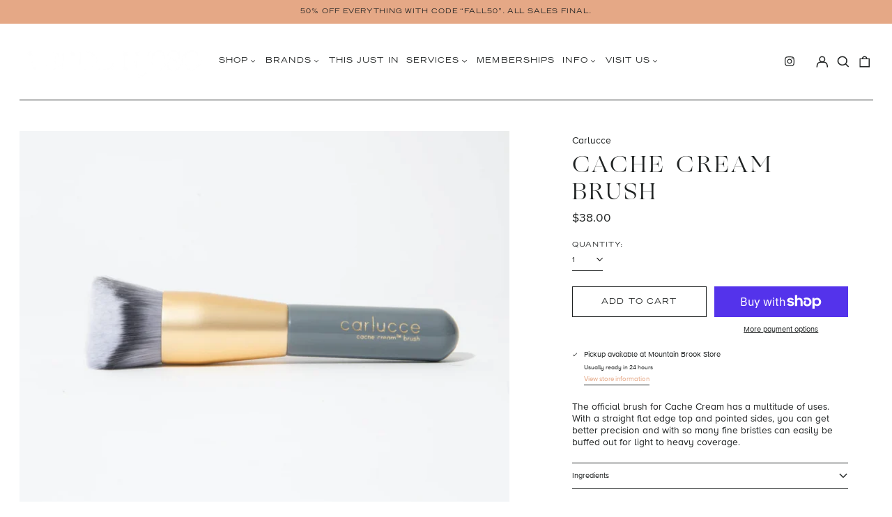

--- FILE ---
content_type: text/html; charset=utf-8
request_url: https://verdelusso.com/products/cache-cream-brush
body_size: 41255
content:
<!doctype html>
<html class="no-js supports-no-cookies" lang="en">
<head>
<meta name="facebook-domain-verification" content="urvz4wrzmitfo3boiean30o2sdn8ao" />
  <meta charset="utf-8">
  <meta http-equiv="X-UA-Compatible" content="IE=edge">
  <meta name="viewport" content="width=device-width,initial-scale=1">
  <meta name="theme-color" content="">
  <link rel="canonical" href="https://verdelusso.com/products/cache-cream-brush">
  
  
<link rel="shortcut icon" href="//verdelusso.com/cdn/shop/files/VL-Primary-Crest-Filled-Black_c4ec5348-f1b1-4880-b562-8cc3f7cdcdd9_32x32.png?v=1637346043" type="image/png"><title>Cache Cream Brush
&ndash; Verde Lusso Clean Beauty</title><meta name="description" content="The official brush for Cache Cream has a multitude of uses. With a straight flat edge top and pointed sides, you can get better precision and with so many fine bristles can easily be buffed out for light to heavy coverage."><meta property="og:site_name" content="Verde Lusso Clean Beauty">
<meta property="og:url" content="https://verdelusso.com/products/cache-cream-brush">
<meta property="og:title" content="Cache Cream Brush">
<meta property="og:type" content="product">
<meta property="og:description" content="The official brush for Cache Cream has a multitude of uses. With a straight flat edge top and pointed sides, you can get better precision and with so many fine bristles can easily be buffed out for light to heavy coverage."><meta property="og:image" content="http://verdelusso.com/cdn/shop/products/ScreenShot2021-10-10at8.28.08AM.png?v=1633868945">
  <meta property="og:image:secure_url" content="https://verdelusso.com/cdn/shop/products/ScreenShot2021-10-10at8.28.08AM.png?v=1633868945">
  <meta property="og:image:width" content="1064">
  <meta property="og:image:height" content="922">
  <meta property="og:price:amount" content="38.00">
  <meta property="og:price:currency" content="USD">



<meta name="twitter:card" content="summary_large_image">
<meta name="twitter:title" content="Cache Cream Brush">
<meta name="twitter:description" content="The official brush for Cache Cream has a multitude of uses. With a straight flat edge top and pointed sides, you can get better precision and with so many fine bristles can easily be buffed out for light to heavy coverage.">
<style>
  

  

  
  

  
  

  
  

  

  :root {
    --base-font-size: 68.75%;
    --base-line-height: 1.3;
    
    --color-primary-accent: rgb(229, 168, 134);
    --color-primary-text: rgb(32, 35, 35);
    --color-primary-text-rgb: 32, 35, 35;
    --color-primary-background: rgb(255, 255, 255);
    --color-primary-meta: rgb(32, 35, 35);
    --color-primary-text--overlay: rgb(255, 255, 255);
    --color-primary-accent--overlay: rgb(0, 0, 0);
    --color-primary-text-placeholder: rgba(32, 35, 35, 0.1);
    --color-primary-background-0: rgba(255, 255, 255, 0);
    --color-primary-border: #202323;

    /*
    Secondary color scheme
    */
    --color-secondary-accent: rgb(220, 108, 82);
    --color-secondary-text: rgb(32, 35, 35);
    --color-secondary-background: rgb(229, 168, 134);
    --color-secondary-background-hex: #e5a886;
    --color-secondary-meta: rgb(255, 255, 255);
    --color-secondary-text--overlay: rgb(229, 168, 134);
    --color-secondary-accent--overlay: rgb(0, 0, 0);
    --color-secondary-text-placeholder: rgba(32, 35, 35, 0.1);
    --color-secondary-background-0: rgba(229, 168, 134, 0);
    --color-secondary-border: #dc6c52;

    /*
    Tertiary color scheme
    */
    --color-tertiary-accent: rgb(229, 168, 134);
    --color-tertiary-text: rgb(255, 255, 255);
    --color-tertiary-background: rgb(72, 89, 63);
    --color-tertiary-background-hex: #48593f;
    --color-tertiary-meta: rgb(255, 255, 255);
    --color-tertiary-text--overlay: rgb(72, 89, 63);
    --color-tertiary-accent--overlay: rgb(72, 89, 63);
    --color-tertiary-text-placeholder: rgba(255, 255, 255, 0.1);
    --color-tertiary-background-0: rgba(72, 89, 63, 0);
    --color-tertiary-border: #48593f;

    --color-white-text: rgb(255, 255, 255);
    --color-black-text:  rgb(0, 0, 0);
    --color-white-accent: rgb(255, 255, 255);
    --color-black-accent: rgb(0, 0, 0);
    --color-white-text--overlay: rgb(32, 35, 35);
    --color-black-text--overlay: rgb(255, 255, 255);


    --heading-font: OggRoman, Trirong, serif;
    --heading-font-weight: 400;
    --heading-font-style: normal;

    --body-font: ProximaNova, Prompt, sans-serif;
    --body-font-weight: 300;
    --body-font-style: normal;
    --body-font-bold-weight: bold;

    --secondary-font: TradeGothicLTStd18-Extended, Epilogue, sans-serif;
    --secondary-font-weight: 400;
    --secondary-font-style: normal;

    --heading-letterspacing: 0.1em;
    --heading-capitalize: uppercase;
    --text-overlay-letterspacing: 0.1em;

    --navigation-font: ;
    --navigation-font-weight: ;
    --navigation-font-style: ;

    --navigation-capitalize: none;
    --navigation-letterspacing: 0.0em;

    --section-title-capitalize: none;
    --section-title-letterspacing: 0.0em;
    --section-title-align: center;

    --secondary-title-capitalize: uppercase;
    --secondary-letterspacing: 0.1em;

    --rte-font-size: 1.25rem;

    /*
    SVG ico select
    */
    --icon-svg-select: url(//verdelusso.com/cdn/shop/t/6/assets/ico-select.svg?v=165064643547744354671666274807);

    --border-width: 1px;
    --text-width: 1px;

    --button-baseline-adjust: 0.05rem;

    --header-height: 120px;
    --announcement-bar-height: 44px;
    --header-height-no-search: 120px;
    --payment-button-height: 60px;


</style>
<meta property="og:site_name" content="Verde Lusso Clean Beauty">
<meta property="og:url" content="https://verdelusso.com/products/cache-cream-brush">
<meta property="og:title" content="Cache Cream Brush">
<meta property="og:type" content="product">
<meta property="og:description" content="The official brush for Cache Cream has a multitude of uses. With a straight flat edge top and pointed sides, you can get better precision and with so many fine bristles can easily be buffed out for light to heavy coverage."><meta property="og:image" content="http://verdelusso.com/cdn/shop/products/ScreenShot2021-10-10at8.28.08AM.png?v=1633868945">
  <meta property="og:image:secure_url" content="https://verdelusso.com/cdn/shop/products/ScreenShot2021-10-10at8.28.08AM.png?v=1633868945">
  <meta property="og:image:width" content="1064">
  <meta property="og:image:height" content="922">
  <meta property="og:price:amount" content="38.00">
  <meta property="og:price:currency" content="USD">



<meta name="twitter:card" content="summary_large_image">
<meta name="twitter:title" content="Cache Cream Brush">
<meta name="twitter:description" content="The official brush for Cache Cream has a multitude of uses. With a straight flat edge top and pointed sides, you can get better precision and with so many fine bristles can easily be buffed out for light to heavy coverage.">

  <style>#MainContent{opacity:0;visibility:hidden}[x-cloak]{display:none!important}html.js [fade-in-sections] #MainContent [data-fade-in]{opacity:0;transform:translateY(50px);transition-duration:1s;transition-duration:.25s;transition-property:transform,opacity;transition-timing-function:cubic-bezier(.4,0,.2,1)}html.js [fade-in-sections] #MainContent [data-fade-in].in-view{opacity:1;transform:translateY(0)}html.js [fade-in-sections] #MainContent .shopify-section.will-mutate [data-fade-in].in-view{transition-duration:.25s}html{-webkit-text-size-adjust:100%;line-height:1.15;-moz-tab-size:4;-o-tab-size:4;tab-size:4}body{font-family:system-ui,-apple-system,Segoe UI,Roboto,Helvetica,Arial,sans-serif,Apple Color Emoji,Segoe UI Emoji;margin:0}hr{color:inherit;height:0}abbr[title]{-webkit-text-decoration:underline dotted;text-decoration:underline dotted}b,strong{font-weight:bolder}code,kbd,pre,samp{font-family:ui-monospace,SFMono-Regular,Consolas,Liberation Mono,Menlo,monospace;font-size:1em}small{font-size:80%}sub,sup{font-size:75%;line-height:0;position:relative;vertical-align:baseline}sub{bottom:-.25em}sup{top:-.5em}table{border-color:inherit;text-indent:0}button,input,optgroup,select,textarea{font-family:inherit;font-size:100%;line-height:1.15;margin:0}button,select{text-transform:none}[type=button],[type=reset],[type=submit],button{-webkit-appearance:button}::-moz-focus-inner{border-style:none;padding:0}:-moz-focusring{outline:1px dotted ButtonText}:-moz-ui-invalid{box-shadow:none}legend{padding:0}progress{vertical-align:baseline}::-webkit-inner-spin-button,::-webkit-outer-spin-button{height:auto}[type=search]{-webkit-appearance:textfield;outline-offset:-2px}::-webkit-search-decoration{-webkit-appearance:none}::-webkit-file-upload-button{-webkit-appearance:button;font:inherit}summary{display:list-item}blockquote,dd,dl,figure,h1,h2,h3,h4,h5,h6,hr,p,pre{margin:0}button{background-color:transparent;background-image:none}fieldset,ol,ul{margin:0;padding:0}ol,ul{list-style:none}html{font-family:ui-sans-serif,system-ui,-apple-system,BlinkMacSystemFont,Segoe UI,Roboto,Helvetica Neue,Arial,Noto Sans,sans-serif,Apple Color Emoji,Segoe UI Emoji,Segoe UI Symbol,Noto Color Emoji;line-height:1.5}body{font-family:inherit;line-height:inherit}*,:after,:before{border:0 solid;box-sizing:border-box}hr{border-top-width:1px}img{border-style:solid}textarea{resize:vertical}input::-moz-placeholder,textarea::-moz-placeholder{color:#9ca3af;opacity:1}input:-ms-input-placeholder,textarea:-ms-input-placeholder{color:#9ca3af;opacity:1}input::placeholder,textarea::placeholder{color:#9ca3af;opacity:1}[role=button],button{cursor:pointer}:-moz-focusring{outline:auto}table{border-collapse:collapse}h1,h2,h3,h4,h5,h6{font-size:inherit;font-weight:inherit}a{color:inherit;text-decoration:inherit}button,input,optgroup,select,textarea{color:inherit;line-height:inherit;padding:0}code,kbd,pre,samp{font-family:ui-monospace,SFMono-Regular,Menlo,Monaco,Consolas,Liberation Mono,Courier New,monospace}audio,canvas,embed,iframe,img,object,svg,video{display:block;vertical-align:middle}img,video{height:auto;max-width:100%}*,:after,:before{--tw-border-opacity:1;border-color:rgba(229,231,235,var(--tw-border-opacity))}.container{width:100%}@media (min-width:40em){.container{max-width:40em}}@media (min-width:48em){.container{max-width:48em}}@media (min-width:64em){.container{max-width:64em}}@media (min-width:80em){.container{max-width:80em}}.fixed{position:fixed}.absolute{position:absolute}.relative{position:relative}.top-0{top:0}.top-1\/2{top:50%}.right-0{right:0}.bottom-0{bottom:0}.bottom-4{bottom:1rem}.bottom-border-width{bottom:var(--border-width)}.left-0{left:0}.z-10{z-index:10}.z-20{z-index:20}.z-50{z-index:50}.z-60{z-index:70}.z-99{z-index:99}.z-100{z-index:100}.-m-1{margin:-.25rem}.mx-auto{margin-left:auto;margin-right:auto}.-mx-4{margin-left:-1rem;margin-right:-1rem}.mt-1{margin-top:.25rem}.mt-4{margin-top:1rem}.-mt-2{margin-top:-.5rem}.mr-1{margin-right:.25rem}.mr-4{margin-right:1rem}.mr-10{margin-right:2.5rem}.mb-4{margin-bottom:1rem}.ml-4{margin-left:1rem}.ml-8{margin-left:2rem}.block{display:block}.inline-block{display:inline-block}.flex{display:flex}.grid{display:grid}.hidden{display:none}.h-5{height:1.25rem}.h-6{height:1.5rem}.h-7{height:1.75rem}.h-32{height:8rem}.h-header-no-search{height:var(--header-height-no-search)}.max-h-screen-header{max-height:calc(100vh - var(--header-height, 0px))}.w-0{width:0}.w-3{width:.75rem}.w-5{width:1.25rem}.w-6{width:1.5rem}.w-7{width:1.75rem}.w-1\/3{width:33.333333%}.w-full{width:100%}.flex-grow-0{flex-grow:0}.flex-grow{flex-grow:1}.origin-center{transform-origin:center}.transform{--tw-translate-x:0;--tw-translate-y:0;--tw-rotate:0;--tw-skew-x:0;--tw-skew-y:0;--tw-scale-x:1;--tw-scale-y:1;transform:translateX(var(--tw-translate-x)) translateY(var(--tw-translate-y)) rotate(var(--tw-rotate)) skewX(var(--tw-skew-x)) skewY(var(--tw-skew-y)) scaleX(var(--tw-scale-x)) scaleY(var(--tw-scale-y))}.translate-x-1\/4{--tw-translate-x:25%}.translate-y-0{--tw-translate-y:0px}.translate-y-1\/4{--tw-translate-y:25%}.translate-y-full{--tw-translate-y:100%}.-translate-y-1\/2{--tw-translate-y:-50%}.-translate-y-1\/4{--tw-translate-y:-25%}.-translate-y-full{--tw-translate-y:-100%}.translate-y-search-results{--tw-translate-y:calc(100% - var(--border-width))}.rotate-180{--tw-rotate:180deg}.grid-flow-row-dense{grid-auto-flow:row dense}.flex-wrap{flex-wrap:wrap}.items-center{align-items:center}.justify-start{justify-content:flex-start}.justify-end{justify-content:flex-end}.justify-center{justify-content:center}.justify-between{justify-content:space-between}.overflow-hidden{overflow:hidden}.overflow-y-auto{overflow-y:auto}.rounded-full{border-radius:9999px}.border{border-width:1px}.border-b-theme-width{border-bottom-width:var(--border-width)}.border-transparent{border-color:transparent}.border-primary-text{border-color:var(--color-primary-text)}.border-primary-accent{border-color:var(--color-primary-accent)}.border-primary-border{border-color:var(--color-primary-border)}.border-secondary-text{border-color:var(--color-secondary-text)}.border-secondary-accent{border-color:var(--color-secondary-accent)}.border-tertiary-text{border-color:var(--color-tertiary-text)}.border-tertiary-accent{border-color:var(--color-tertiary-accent)}.focus-within\:border-primary-text:focus-within{border-color:var(--color-primary-text)}.focus-within\:border-primary-accent:focus-within{border-color:var(--color-primary-accent)}.focus-within\:border-secondary-text:focus-within{border-color:var(--color-secondary-text)}.focus-within\:border-secondary-accent:focus-within{border-color:var(--color-secondary-accent)}.focus-within\:border-tertiary-text:focus-within{border-color:var(--color-tertiary-text)}.focus-within\:border-tertiary-accent:focus-within{border-color:var(--color-tertiary-accent)}.hover\:border-primary-text:hover{border-color:var(--color-primary-text)}.hover\:border-primary-accent:hover{border-color:var(--color-primary-accent)}.hover\:border-secondary-text:hover{border-color:var(--color-secondary-text)}.hover\:border-secondary-accent:hover{border-color:var(--color-secondary-accent)}.hover\:border-tertiary-text:hover{border-color:var(--color-tertiary-text)}.hover\:border-tertiary-accent:hover{border-color:var(--color-tertiary-accent)}.focus\:border-primary-text:focus{border-color:var(--color-primary-text)}.focus\:border-primary-accent:focus{border-color:var(--color-primary-accent)}.focus\:border-secondary-text:focus{border-color:var(--color-secondary-text)}.focus\:border-secondary-accent:focus{border-color:var(--color-secondary-accent)}.focus\:border-tertiary-text:focus{border-color:var(--color-tertiary-text)}.focus\:border-tertiary-accent:focus{border-color:var(--color-tertiary-accent)}.bg-primary-text{background-color:var(--color-primary-text)}.bg-primary-background{background-color:var(--color-primary-background)}.bg-secondary-text{background-color:var(--color-secondary-text)}.bg-secondary-background{background-color:var(--color-secondary-background)}.bg-tertiary-text{background-color:var(--color-tertiary-text)}.bg-tertiary-background{background-color:var(--color-tertiary-background)}.bg-white-text{background-color:var(--color-white-text)}.bg-black-text{background-color:var(--color-black-text)}.bg-gradient-to-b{background-image:linear-gradient(to bottom,var(--tw-gradient-stops))}.from-black{--tw-gradient-from:#000;--tw-gradient-stops:var(--tw-gradient-from),var(--tw-gradient-to,transparent)}.from-white{--tw-gradient-from:#fff;--tw-gradient-stops:var(--tw-gradient-from),var(--tw-gradient-to,hsla(0,0%,100%,0))}.to-transparent{--tw-gradient-to:transparent}.fill-current{fill:currentColor}.p-1{padding:.25rem}.px-4{padding-left:1rem;padding-right:1rem}.py-1{padding-bottom:.25rem;padding-top:.25rem}.py-2{padding-bottom:.5rem;padding-top:.5rem}.py-4{padding-bottom:1rem;padding-top:1rem}.pt-2{padding-top:.5rem}.pr-1{padding-right:.25rem}.pb-4{padding-bottom:1rem}.pl-9{padding-left:2.25rem}.text-left{text-align:left}.text-center{text-align:center}.text-right{text-align:right}.align-middle{vertical-align:middle}.text-xs{font-size:.64rem}.text-sm,.text-xs{line-height:var(--base-line-height)}.text-sm{font-size:.875rem}.text-base{font-size:1rem}.text-base,.text-xl{line-height:var(--base-line-height)}.text-xl{font-size:1.563rem}.font-bold{font-weight:700}.italic{font-style:italic}.oldstyle-nums{--tw-ordinal:var(--tw-empty,/*!*/ /*!*/);--tw-slashed-zero:var(--tw-empty,/*!*/ /*!*/);--tw-numeric-figure:var(--tw-empty,/*!*/ /*!*/);--tw-numeric-spacing:var(--tw-empty,/*!*/ /*!*/);--tw-numeric-fraction:var(--tw-empty,/*!*/ /*!*/);--tw-numeric-figure:oldstyle-nums;font-variant-numeric:var(--tw-ordinal) var(--tw-slashed-zero) var(--tw-numeric-figure) var(--tw-numeric-spacing) var(--tw-numeric-fraction)}.leading-zero{line-height:0}.text-primary-text{color:var(--color-primary-text)}.text-primary-text-overlay{color:var(--color-primary-text--overlay)}.text-secondary-text{color:var(--color-secondary-text)}.text-secondary-text-overlay{color:var(--color-secondary-text--overlay)}.text-tertiary-text{color:var(--color-tertiary-text)}.text-tertiary-text-overlay{color:var(--color-tertiary-text--overlay)}.text-white-text{color:var(--color-white-text)}.text-black-text{color:var(--color-black-text)}.text-white-text-overlay{color:var(--color-white-text--overlay)}.text-black-text-overlay{color:var(--color-black-text--overlay)}.hover\:text-primary-accent:hover{color:var(--color-primary-accent)}.hover\:text-secondary-accent:hover{color:var(--color-secondary-accent)}.hover\:text-tertiary-accent:hover{color:var(--color-tertiary-accent)}.hover\:text-white-accent:hover{color:var(--color-white-accent)}.hover\:text-black-accent:hover{color:var(--color-black-accent)}.placeholder-current::-moz-placeholder{color:currentColor}.placeholder-current:-ms-input-placeholder{color:currentColor}.placeholder-current::placeholder{color:currentColor}.opacity-0{opacity:0}.opacity-100{opacity:1}*,:after,:before{--tw-shadow:0 0 #0000;--tw-ring-inset:var(--tw-empty,/*!*/ /*!*/);--tw-ring-offset-width:0px;--tw-ring-offset-color:#fff;--tw-ring-color:rgba(59,130,246,0.5);--tw-ring-offset-shadow:0 0 #0000;--tw-ring-shadow:0 0 #0000}.transition{transition-duration:.15s;transition-property:background-color,border-color,color,fill,stroke,opacity,box-shadow,transform,filter,-webkit-backdrop-filter;transition-property:background-color,border-color,color,fill,stroke,opacity,box-shadow,transform,filter,backdrop-filter;transition-property:background-color,border-color,color,fill,stroke,opacity,box-shadow,transform,filter,backdrop-filter,-webkit-backdrop-filter;transition-timing-function:cubic-bezier(.4,0,.2,1)}.transition-opacity{transition-duration:.15s;transition-property:opacity;transition-timing-function:cubic-bezier(.4,0,.2,1)}.transition-transform{transition-duration:.15s;transition-property:transform;transition-timing-function:cubic-bezier(.4,0,.2,1)}.duration-200{transition-duration:.2s}html{scroll-padding-top:2.5rem}body{background-color:var(--color-primary-background);color:var(--color-primary-text);display:flex;flex-direction:column;min-height:100vh}html{background-color:var(--color-primary-background);color:var(--color-primary-text);font-size:var(--base-font-size);line-height:var(--base-line-height)}.font-heading{font-family:var(--heading-font);font-style:var(--heading-font-style);font-weight:var(--heading-font-weight);letter-spacing:var(--heading-letterspacing);text-transform:var(--heading-capitalize)}.font-body{font-family:var(--body-font);font-style:var(--body-font-style);font-weight:var(--body-font-weight);text-transform:var(--body-font-style)}.font-secondary{font-family:var(--secondary-font);font-style:var(--secondary-font-style);font-weight:var(--secondary-font-weight);letter-spacing:var(--secondary-letterspacing);text-transform:var(--secondary-title-capitalize)}.responsive-image-wrapper:before{content:"";display:block}.responsive-image{opacity:0}.responsive-image.lazyloaded{opacity:1}.responsive-image-placeholder{opacity:.05}.responsive-image.lazyloaded+.responsive-image-placeholder{opacity:0}.text-primary-text .responsive-image-placeholder{background-color:var(--color-primary-text)}.text-secondary-text .responsive-image-placeholder{background-color:var(--color-secondary-text)}.text-tertiary-text .responsive-image-placeholder{background-color:var(--color-tertiary-text)}.no-js .responsive-image-placeholder{display:none}.visually-hidden{clip:rect(0 0 0 0);border:0;height:1px;margin:-1px;overflow:hidden;padding:0;position:absolute!important;width:1px}svg{height:100%;width:100%}.no-js:not(html),[hidden],[x-cloak]{display:none}.no-js .no-js:not(html){display:block}.supports-no-cookies:not(html),[hidden],html.no-js .js-enabled{display:none}.supports-no-cookies .supports-no-cookies:not(html){display:block}.skip-link{background-color:var(--color-primary-text);color:var(--color-primary-background);left:0;opacity:0;padding:1rem;pointer-events:none;position:absolute;top:0;z-index:50}.skip-link:focus{opacity:1;pointer-events:auto}.btn-solid-primary-text,.payment-buttons-primary-text .shopify-payment-button .shopify-payment-button__button,.payment-buttons-primary-text .shopify-payment-button .shopify-payment-button__button--unbranded{background:var(--color-primary-text);color:var(--color-primary-text--overlay)}.btn-solid-primary-text:focus,.btn-solid-primary-text:hover,.payment-buttons-primary-text .shopify-payment-button .shopify-payment-button__button--unbranded:focus,.payment-buttons-primary-text .shopify-payment-button .shopify-payment-button__button--unbranded:hover,.payment-buttons-primary-text .shopify-payment-button .shopify-payment-button__button:focus,.payment-buttons-primary-text .shopify-payment-button .shopify-payment-button__button:hover{background:var(--color-primary-accent);border-color:var(--color-primary-accent);color:var(--color-primary-accent--overlay)}.btn-outline-primary-text{border-color:var(--color-primary-text);color:var(--color-primary-text)}.btn-outline-primary-text:focus,.btn-outline-primary-text:hover{border-color:var(--color-primary-accent);color:var(--color-primary-accent)}.btn-primary-accent-full,.btn-solid-primary-accent,.payment-buttons-primary-accent .shopify-payment-button .shopify-payment-button__button,.payment-buttons-primary-accent .shopify-payment-button .shopify-payment-button__button--unbranded{background:var(--color-primary-accent);border-color:var(--color-primary-accent);color:var(--color-primary-accent--overlay)}.btn-primary-accent-full:focus,.btn-primary-accent-full:hover,.btn-solid-primary-accent:focus,.btn-solid-primary-accent:hover,.payment-buttons-primary-accent .shopify-payment-button .shopify-payment-button__button--unbranded:focus,.payment-buttons-primary-accent .shopify-payment-button .shopify-payment-button__button--unbranded:hover,.payment-buttons-primary-accent .shopify-payment-button .shopify-payment-button__button:focus,.payment-buttons-primary-accent .shopify-payment-button .shopify-payment-button__button:hover{background:var(--color-primary-text);border-color:var(--color-primary-text);color:var(--color-primary-text--overlay)}.btn-outline-primary-accent{border-color:var(--color-primary-accent);color:var(--color-primary-accent)}.btn-outline-primary-accent:focus,.btn-outline-primary-accent:hover{border-color:var(--color-primary-text);color:var(--color-primary-text)}.btn-solid-secondary-text,.payment-buttons-secondary-text .shopify-payment-button .shopify-payment-button__button,.payment-buttons-secondary-text .shopify-payment-button .shopify-payment-button__button--unbranded{background:var(--color-secondary-text);color:var(--color-secondary-text--overlay)}.btn-solid-secondary-text:focus,.btn-solid-secondary-text:hover,.payment-buttons-secondary-text .shopify-payment-button .shopify-payment-button__button--unbranded:focus,.payment-buttons-secondary-text .shopify-payment-button .shopify-payment-button__button--unbranded:hover,.payment-buttons-secondary-text .shopify-payment-button .shopify-payment-button__button:focus,.payment-buttons-secondary-text .shopify-payment-button .shopify-payment-button__button:hover{background:var(--color-secondary-accent);border-color:var(--color-secondary-accent);color:var(--color-secondary-accent--overlay)}.btn-outline-secondary-text{border-color:var(--color-secondary-text);color:var(--color-secondary-text)}.btn-outline-secondary-text:focus,.btn-outline-secondary-text:hover{border-color:var(--color-secondary-accent);color:var(--color-secondary-accent)}.btn-secondary-accent-full,.btn-solid-secondary-accent,.payment-buttons-secondary-accent .shopify-payment-button .shopify-payment-button__button,.payment-buttons-secondary-accent .shopify-payment-button .shopify-payment-button__button--unbranded{background:var(--color-secondary-accent);border-color:var(--color-secondary-accent);color:var(--color-secondary-accent--overlay)}.btn-secondary-accent-full:focus,.btn-secondary-accent-full:hover,.btn-solid-secondary-accent:focus,.btn-solid-secondary-accent:hover,.payment-buttons-secondary-accent .shopify-payment-button .shopify-payment-button__button--unbranded:focus,.payment-buttons-secondary-accent .shopify-payment-button .shopify-payment-button__button--unbranded:hover,.payment-buttons-secondary-accent .shopify-payment-button .shopify-payment-button__button:focus,.payment-buttons-secondary-accent .shopify-payment-button .shopify-payment-button__button:hover{background:var(--color-secondary-text);border-color:var(--color-secondary-text);color:var(--color-secondary-text--overlay)}.btn-outline-secondary-accent{border-color:var(--color-secondary-accent);color:var(--color-secondary-accent)}.btn-outline-secondary-accent:focus,.btn-outline-secondary-accent:hover{border-color:var(--color-secondary-text);color:var(--color-secondary-text)}.btn-solid-tertiary-text,.payment-buttons-tertiary-text .shopify-payment-button .shopify-payment-button__button,.payment-buttons-tertiary-text .shopify-payment-button .shopify-payment-button__button--unbranded{background:var(--color-tertiary-text);color:var(--color-tertiary-text--overlay)}.btn-solid-tertiary-text:focus,.btn-solid-tertiary-text:hover,.payment-buttons-tertiary-text .shopify-payment-button .shopify-payment-button__button--unbranded:focus,.payment-buttons-tertiary-text .shopify-payment-button .shopify-payment-button__button--unbranded:hover,.payment-buttons-tertiary-text .shopify-payment-button .shopify-payment-button__button:focus,.payment-buttons-tertiary-text .shopify-payment-button .shopify-payment-button__button:hover{background:var(--color-tertiary-accent);border-color:var(--color-tertiary-accent);color:var(--color-tertiary-accent--overlay)}.btn-outline-tertiary-text{border-color:var(--color-tertiary-text);color:var(--color-tertiary-text)}.btn-outline-tertiary-text:focus,.btn-outline-tertiary-text:hover{border-color:var(--color-tertiary-accent);color:var(--color-tertiary-accent)}.btn-solid-tertiary-accent,.btn-tertiary-accent-full,.payment-buttons-tertiary-accent .shopify-payment-button .shopify-payment-button__button,.payment-buttons-tertiary-accent .shopify-payment-button .shopify-payment-button__button--unbranded{background:var(--color-tertiary-accent);border-color:var(--color-tertiary-accent);color:var(--color-tertiary-accent--overlay)}.btn-solid-tertiary-accent:focus,.btn-solid-tertiary-accent:hover,.btn-tertiary-accent-full:focus,.btn-tertiary-accent-full:hover,.payment-buttons-tertiary-accent .shopify-payment-button .shopify-payment-button__button--unbranded:focus,.payment-buttons-tertiary-accent .shopify-payment-button .shopify-payment-button__button--unbranded:hover,.payment-buttons-tertiary-accent .shopify-payment-button .shopify-payment-button__button:focus,.payment-buttons-tertiary-accent .shopify-payment-button .shopify-payment-button__button:hover{background:var(--color-tertiary-text);border-color:var(--color-tertiary-text);color:var(--color-tertiary-text--overlay)}.btn-outline-tertiary-accent{border-color:var(--color-tertiary-accent);color:var(--color-tertiary-accent)}.btn-outline-tertiary-accent:focus,.btn-outline-tertiary-accent:hover{border-color:var(--color-tertiary-text);color:var(--color-tertiary-text)}.btn-solid-white-accent,.btn-solid-white-text{background:var(--color-white-text);border-color:var(--color-white-text);color:var(--color-white-text--overlay)}.btn-solid-white-accent:focus,.btn-solid-white-accent:hover,.btn-solid-white-text:focus,.btn-solid-white-text:hover{background:var(--color-primary-accent);border-color:var(--color-primary-accent);color:var(--color-primary-accent--overlay)}.btn-solid-black-accent,.btn-solid-black-text{background:var(--color-black-text);border-color:var(--color-black-text);color:var(--color-black-text--overlay)}.btn-solid-black-accent:focus,.btn-solid-black-accent:hover,.btn-solid-black-text:focus,.btn-solid-black-text:hover{background:var(--color-primary-accent);border-color:var(--color-primary-accent);color:var(--color-primary-accent--overlay)}.button span,.button svg,button span,button svg{pointer-events:none}input,select{background-color:var(--color-primary-background)}select{-webkit-appearance:none;-moz-appearance:none;appearance:none;background-image:var(--icon-svg-select);background-position:100%;background-repeat:no-repeat;background-size:1rem 1rem;border-width:0;border-bottom-width:var(--text-width);border-color:var(--color-primary-border);display:block;padding-bottom:.75rem;padding-top:.75rem;width:100%}.section-y-padding{padding-bottom:2rem;padding-top:2rem}@media (min-width:64em){.section-y-padding{padding-bottom:4rem;padding-top:4rem}}.section-x-padding{padding-left:1.25rem;padding-right:1.25rem}@media (min-width:64em){.section-x-padding{padding-left:2.5rem;padding-right:2.5rem}}.background-video-wrapper--full-screen{padding-bottom:calc(100vh - var(--header-height, 0px))}@media (min-width:1024px){.lg\:background-video-wrapper--full-screen{padding-bottom:calc(100vh - var(--header-height, 0px))}}.background-video-wrapper--full-screen.hero-video{padding-bottom:calc(100vh - var(--announcement-bar-height, 0px))}@media (min-width:1024px){.lg\:background-video-wrapper--full-screen.hero-video{padding-bottom:calc(100vh - var(--announcement-bar-height, 0px))}}#MainContent .shopify-section:first-of-type .section-with-no-padding .h-screen-header,#MainContent .shopify-section:first-of-type .section-with-no-top-padding .h-screen-header{height:calc(100vh - var(--header-height, 0px))}@media (max-width:1023px){#MainContent .shopify-section:first-of-type .section-with-no-padding .background-video-wrapper--full-screen,#MainContent .shopify-section:first-of-type .section-with-no-top-padding .background-video-wrapper--full-screen{padding-bottom:calc(100vh - var(--header-height, 0px))}}@media (min-width:1024px){#MainContent .shopify-section:first-of-type .section-with-no-padding .lg\:background-video-wrapper--full-screen,#MainContent .shopify-section:first-of-type .section-with-no-top-padding .lg\:background-video-wrapper--full-screen{padding-bottom:calc(100vh - var(--header-height, 0px))}}#MainContent .shopify-section:last-of-type .section-with-no-bottom-padding,#MainContent .shopify-section:last-of-type .section-with-no-padding{margin-bottom:calc(var(--border-width)*-1)}@media (max-width:1023px){#MainContent .shopify-section:first-of-type .section-with-no-padding-mobile{margin-top:calc(var(--border-width)*-1)}}@media (min-width:40em){.sm\:border-primary-text{border-color:var(--color-primary-text)}.sm\:border-primary-accent{border-color:var(--color-primary-accent)}.sm\:border-secondary-text{border-color:var(--color-secondary-text)}.sm\:border-secondary-accent{border-color:var(--color-secondary-accent)}.sm\:border-tertiary-text{border-color:var(--color-tertiary-text)}.sm\:border-tertiary-accent{border-color:var(--color-tertiary-accent)}.sm\:focus-within\:border-primary-text:focus-within{border-color:var(--color-primary-text)}.sm\:focus-within\:border-primary-accent:focus-within{border-color:var(--color-primary-accent)}.sm\:focus-within\:border-secondary-text:focus-within{border-color:var(--color-secondary-text)}.sm\:focus-within\:border-secondary-accent:focus-within{border-color:var(--color-secondary-accent)}.sm\:focus-within\:border-tertiary-text:focus-within{border-color:var(--color-tertiary-text)}.sm\:focus-within\:border-tertiary-accent:focus-within{border-color:var(--color-tertiary-accent)}.sm\:hover\:border-primary-text:hover{border-color:var(--color-primary-text)}.sm\:hover\:border-primary-accent:hover{border-color:var(--color-primary-accent)}.sm\:hover\:border-secondary-text:hover{border-color:var(--color-secondary-text)}.sm\:hover\:border-secondary-accent:hover{border-color:var(--color-secondary-accent)}.sm\:hover\:border-tertiary-text:hover{border-color:var(--color-tertiary-text)}.sm\:hover\:border-tertiary-accent:hover{border-color:var(--color-tertiary-accent)}.sm\:focus\:border-primary-text:focus{border-color:var(--color-primary-text)}.sm\:focus\:border-primary-accent:focus{border-color:var(--color-primary-accent)}.sm\:focus\:border-secondary-text:focus{border-color:var(--color-secondary-text)}.sm\:focus\:border-secondary-accent:focus{border-color:var(--color-secondary-accent)}.sm\:focus\:border-tertiary-text:focus{border-color:var(--color-tertiary-text)}.sm\:focus\:border-tertiary-accent:focus{border-color:var(--color-tertiary-accent)}.sm\:oldstyle-nums{--tw-ordinal:var(--tw-empty,/*!*/ /*!*/);--tw-slashed-zero:var(--tw-empty,/*!*/ /*!*/);--tw-numeric-figure:var(--tw-empty,/*!*/ /*!*/);--tw-numeric-spacing:var(--tw-empty,/*!*/ /*!*/);--tw-numeric-fraction:var(--tw-empty,/*!*/ /*!*/);--tw-numeric-figure:oldstyle-nums;font-variant-numeric:var(--tw-ordinal) var(--tw-slashed-zero) var(--tw-numeric-figure) var(--tw-numeric-spacing) var(--tw-numeric-fraction)}}@media (min-width:48em){.md\:border-primary-text{border-color:var(--color-primary-text)}.md\:border-primary-accent{border-color:var(--color-primary-accent)}.md\:border-secondary-text{border-color:var(--color-secondary-text)}.md\:border-secondary-accent{border-color:var(--color-secondary-accent)}.md\:border-tertiary-text{border-color:var(--color-tertiary-text)}.md\:border-tertiary-accent{border-color:var(--color-tertiary-accent)}.md\:focus-within\:border-primary-text:focus-within{border-color:var(--color-primary-text)}.md\:focus-within\:border-primary-accent:focus-within{border-color:var(--color-primary-accent)}.md\:focus-within\:border-secondary-text:focus-within{border-color:var(--color-secondary-text)}.md\:focus-within\:border-secondary-accent:focus-within{border-color:var(--color-secondary-accent)}.md\:focus-within\:border-tertiary-text:focus-within{border-color:var(--color-tertiary-text)}.md\:focus-within\:border-tertiary-accent:focus-within{border-color:var(--color-tertiary-accent)}.md\:hover\:border-primary-text:hover{border-color:var(--color-primary-text)}.md\:hover\:border-primary-accent:hover{border-color:var(--color-primary-accent)}.md\:hover\:border-secondary-text:hover{border-color:var(--color-secondary-text)}.md\:hover\:border-secondary-accent:hover{border-color:var(--color-secondary-accent)}.md\:hover\:border-tertiary-text:hover{border-color:var(--color-tertiary-text)}.md\:hover\:border-tertiary-accent:hover{border-color:var(--color-tertiary-accent)}.md\:focus\:border-primary-text:focus{border-color:var(--color-primary-text)}.md\:focus\:border-primary-accent:focus{border-color:var(--color-primary-accent)}.md\:focus\:border-secondary-text:focus{border-color:var(--color-secondary-text)}.md\:focus\:border-secondary-accent:focus{border-color:var(--color-secondary-accent)}.md\:focus\:border-tertiary-text:focus{border-color:var(--color-tertiary-text)}.md\:focus\:border-tertiary-accent:focus{border-color:var(--color-tertiary-accent)}.md\:oldstyle-nums{--tw-ordinal:var(--tw-empty,/*!*/ /*!*/);--tw-slashed-zero:var(--tw-empty,/*!*/ /*!*/);--tw-numeric-figure:var(--tw-empty,/*!*/ /*!*/);--tw-numeric-spacing:var(--tw-empty,/*!*/ /*!*/);--tw-numeric-fraction:var(--tw-empty,/*!*/ /*!*/);--tw-numeric-figure:oldstyle-nums;font-variant-numeric:var(--tw-ordinal) var(--tw-slashed-zero) var(--tw-numeric-figure) var(--tw-numeric-spacing) var(--tw-numeric-fraction)}}@media (min-width:64em){.lg\:col-span-2{grid-column:span 2/span 2}.lg\:col-end-11{grid-column-end:11}.lg\:col-end-13{grid-column-end:13}.lg\:mr-2{margin-right:.5rem}.lg\:mr-8{margin-right:2rem}.lg\:block{display:block}.lg\:inline-block{display:inline-block}.lg\:hidden{display:none}.lg\:w-auto{width:auto}.lg\:w-2\/3{width:66.666667%}.lg\:w-3\/4{width:75%}.lg\:flex-grow-0{flex-grow:0}.lg\:flex-grow{flex-grow:1}.lg\:grid-cols-12{grid-template-columns:repeat(12,minmax(0,1fr))}.lg\:gap-10{gap:2.5rem}.lg\:border-primary-text{border-color:var(--color-primary-text)}.lg\:border-primary-accent{border-color:var(--color-primary-accent)}.lg\:border-secondary-text{border-color:var(--color-secondary-text)}.lg\:border-secondary-accent{border-color:var(--color-secondary-accent)}.lg\:border-tertiary-text{border-color:var(--color-tertiary-text)}.lg\:border-tertiary-accent{border-color:var(--color-tertiary-accent)}.lg\:focus-within\:border-primary-text:focus-within{border-color:var(--color-primary-text)}.lg\:focus-within\:border-primary-accent:focus-within{border-color:var(--color-primary-accent)}.lg\:focus-within\:border-secondary-text:focus-within{border-color:var(--color-secondary-text)}.lg\:focus-within\:border-secondary-accent:focus-within{border-color:var(--color-secondary-accent)}.lg\:focus-within\:border-tertiary-text:focus-within{border-color:var(--color-tertiary-text)}.lg\:focus-within\:border-tertiary-accent:focus-within{border-color:var(--color-tertiary-accent)}.lg\:hover\:border-primary-text:hover{border-color:var(--color-primary-text)}.lg\:hover\:border-primary-accent:hover{border-color:var(--color-primary-accent)}.lg\:hover\:border-secondary-text:hover{border-color:var(--color-secondary-text)}.lg\:hover\:border-secondary-accent:hover{border-color:var(--color-secondary-accent)}.lg\:hover\:border-tertiary-text:hover{border-color:var(--color-tertiary-text)}.lg\:hover\:border-tertiary-accent:hover{border-color:var(--color-tertiary-accent)}.lg\:focus\:border-primary-text:focus{border-color:var(--color-primary-text)}.lg\:focus\:border-primary-accent:focus{border-color:var(--color-primary-accent)}.lg\:focus\:border-secondary-text:focus{border-color:var(--color-secondary-text)}.lg\:focus\:border-secondary-accent:focus{border-color:var(--color-secondary-accent)}.lg\:focus\:border-tertiary-text:focus{border-color:var(--color-tertiary-text)}.lg\:focus\:border-tertiary-accent:focus{border-color:var(--color-tertiary-accent)}.lg\:py-4{padding-bottom:1rem;padding-top:1rem}.lg\:py-8{padding-top:2rem}.lg\:pb-8,.lg\:py-8{padding-bottom:2rem}.lg\:text-3xl{font-size:2.441rem;line-height:calc(var(--base-line-height)*.9)}.lg\:oldstyle-nums{--tw-ordinal:var(--tw-empty,/*!*/ /*!*/);--tw-slashed-zero:var(--tw-empty,/*!*/ /*!*/);--tw-numeric-figure:var(--tw-empty,/*!*/ /*!*/);--tw-numeric-spacing:var(--tw-empty,/*!*/ /*!*/);--tw-numeric-fraction:var(--tw-empty,/*!*/ /*!*/);--tw-numeric-figure:oldstyle-nums;font-variant-numeric:var(--tw-ordinal) var(--tw-slashed-zero) var(--tw-numeric-figure) var(--tw-numeric-spacing) var(--tw-numeric-fraction)}}@media (min-width:80em){.xl\:border-primary-text{border-color:var(--color-primary-text)}.xl\:border-primary-accent{border-color:var(--color-primary-accent)}.xl\:border-secondary-text{border-color:var(--color-secondary-text)}.xl\:border-secondary-accent{border-color:var(--color-secondary-accent)}.xl\:border-tertiary-text{border-color:var(--color-tertiary-text)}.xl\:border-tertiary-accent{border-color:var(--color-tertiary-accent)}.xl\:focus-within\:border-primary-text:focus-within{border-color:var(--color-primary-text)}.xl\:focus-within\:border-primary-accent:focus-within{border-color:var(--color-primary-accent)}.xl\:focus-within\:border-secondary-text:focus-within{border-color:var(--color-secondary-text)}.xl\:focus-within\:border-secondary-accent:focus-within{border-color:var(--color-secondary-accent)}.xl\:focus-within\:border-tertiary-text:focus-within{border-color:var(--color-tertiary-text)}.xl\:focus-within\:border-tertiary-accent:focus-within{border-color:var(--color-tertiary-accent)}.xl\:hover\:border-primary-text:hover{border-color:var(--color-primary-text)}.xl\:hover\:border-primary-accent:hover{border-color:var(--color-primary-accent)}.xl\:hover\:border-secondary-text:hover{border-color:var(--color-secondary-text)}.xl\:hover\:border-secondary-accent:hover{border-color:var(--color-secondary-accent)}.xl\:hover\:border-tertiary-text:hover{border-color:var(--color-tertiary-text)}.xl\:hover\:border-tertiary-accent:hover{border-color:var(--color-tertiary-accent)}.xl\:focus\:border-primary-text:focus{border-color:var(--color-primary-text)}.xl\:focus\:border-primary-accent:focus{border-color:var(--color-primary-accent)}.xl\:focus\:border-secondary-text:focus{border-color:var(--color-secondary-text)}.xl\:focus\:border-secondary-accent:focus{border-color:var(--color-secondary-accent)}.xl\:focus\:border-tertiary-text:focus{border-color:var(--color-tertiary-text)}.xl\:focus\:border-tertiary-accent:focus{border-color:var(--color-tertiary-accent)}.xl\:oldstyle-nums{--tw-ordinal:var(--tw-empty,/*!*/ /*!*/);--tw-slashed-zero:var(--tw-empty,/*!*/ /*!*/);--tw-numeric-figure:var(--tw-empty,/*!*/ /*!*/);--tw-numeric-spacing:var(--tw-empty,/*!*/ /*!*/);--tw-numeric-fraction:var(--tw-empty,/*!*/ /*!*/);--tw-numeric-figure:oldstyle-nums;font-variant-numeric:var(--tw-ordinal) var(--tw-slashed-zero) var(--tw-numeric-figure) var(--tw-numeric-spacing) var(--tw-numeric-fraction)}}
</style>
  

<script>
function onLoadStylesheet() {
          var url = "//verdelusso.com/cdn/shop/t/6/assets/theme.min.css?v=90823253272459738071666274807";
          var link = document.querySelector('link[href="' + url + '"]');
          link.loaded = true;
          link.dispatchEvent(new CustomEvent('stylesLoaded'));
        }
        window.theme_stylesheet = '//verdelusso.com/cdn/shop/t/6/assets/theme.min.css?v=90823253272459738071666274807';
</script>
<link rel="stylesheet" href="//verdelusso.com/cdn/shop/t/6/assets/theme.min.css?v=90823253272459738071666274807" media="print" onload="this.media='all';onLoadStylesheet();">
<noscript><link rel="stylesheet" href="//verdelusso.com/cdn/shop/t/6/assets/theme.min.css?v=90823253272459738071666274807"></noscript>

  

  


  <script type="text/javascript">
    document.documentElement.className = document.documentElement.className.replace('no-js', 'js');

    window.theme = {
      strings: {
        addToCart: "Add to Cart",
        soldOut: "Sold Out",
        unavailable: "Unavailable",
        onlineEvent: "Online event",
        addressNoResults: "No results for that address",
        addressQueryLimit: "You have exceeded the Google API usage limit. Consider upgrading to a \u003ca href=\"https:\/\/developers.google.com\/maps\/premium\/usage-limits\"\u003ePremium Plan\u003c\/a\u003e.",
        addressError: "Error looking up that address",
        authError: "There was a problem authenticating your Google Maps account.",
      },
      moneyFormat: "${{amount}}",
      locale: "en",
    };

    
  </script>


  <script>
    function defineGlobalOnce(name, value) {
      if (!window[name]) {
        window[name] = value;
      }
    }
  </script>
  

  

  <script>window.performance && window.performance.mark && window.performance.mark('shopify.content_for_header.start');</script><meta name="facebook-domain-verification" content="hqqdwssjl727q9ogzrpaosub5imh7l">
<meta name="facebook-domain-verification" content="9skxg68vl71koxr6vu2sup8rs1csfg">
<meta name="facebook-domain-verification" content="9gem41k5ovv4aexgdzpczm2sa2lcdf">
<meta name="google-site-verification" content="H4tHbgUyq-IoUoFPGhKHyKDfXo7FvG4FT8z0MPN7Fm8">
<meta name="google-site-verification" content="NrgDY3DQ-mmQ3C1T23PVcWMFtRFfP4ApA0SUoQqlKj4">
<meta id="shopify-digital-wallet" name="shopify-digital-wallet" content="/57392693433/digital_wallets/dialog">
<meta name="shopify-checkout-api-token" content="cd030946684404f6bf080bd8e92b56ff">
<link rel="alternate" type="application/json+oembed" href="https://verdelusso.com/products/cache-cream-brush.oembed">
<script async="async" src="/checkouts/internal/preloads.js?locale=en-US"></script>
<link rel="preconnect" href="https://shop.app" crossorigin="anonymous">
<script async="async" src="https://shop.app/checkouts/internal/preloads.js?locale=en-US&shop_id=57392693433" crossorigin="anonymous"></script>
<script id="apple-pay-shop-capabilities" type="application/json">{"shopId":57392693433,"countryCode":"US","currencyCode":"USD","merchantCapabilities":["supports3DS"],"merchantId":"gid:\/\/shopify\/Shop\/57392693433","merchantName":"Verde Lusso Clean Beauty","requiredBillingContactFields":["postalAddress","email"],"requiredShippingContactFields":["postalAddress","email"],"shippingType":"shipping","supportedNetworks":["visa","masterCard","amex","discover","elo","jcb"],"total":{"type":"pending","label":"Verde Lusso Clean Beauty","amount":"1.00"},"shopifyPaymentsEnabled":true,"supportsSubscriptions":true}</script>
<script id="shopify-features" type="application/json">{"accessToken":"cd030946684404f6bf080bd8e92b56ff","betas":["rich-media-storefront-analytics"],"domain":"verdelusso.com","predictiveSearch":true,"shopId":57392693433,"locale":"en"}</script>
<script>var Shopify = Shopify || {};
Shopify.shop = "verde-lusso-clean-beauty.myshopify.com";
Shopify.locale = "en";
Shopify.currency = {"active":"USD","rate":"1.0"};
Shopify.country = "US";
Shopify.theme = {"name":"Label - VL Live Site","id":133126586553,"schema_name":"Label","schema_version":"3.0.1","theme_store_id":773,"role":"main"};
Shopify.theme.handle = "null";
Shopify.theme.style = {"id":null,"handle":null};
Shopify.cdnHost = "verdelusso.com/cdn";
Shopify.routes = Shopify.routes || {};
Shopify.routes.root = "/";</script>
<script type="module">!function(o){(o.Shopify=o.Shopify||{}).modules=!0}(window);</script>
<script>!function(o){function n(){var o=[];function n(){o.push(Array.prototype.slice.apply(arguments))}return n.q=o,n}var t=o.Shopify=o.Shopify||{};t.loadFeatures=n(),t.autoloadFeatures=n()}(window);</script>
<script>
  window.ShopifyPay = window.ShopifyPay || {};
  window.ShopifyPay.apiHost = "shop.app\/pay";
  window.ShopifyPay.redirectState = null;
</script>
<script id="shop-js-analytics" type="application/json">{"pageType":"product"}</script>
<script defer="defer" async type="module" src="//verdelusso.com/cdn/shopifycloud/shop-js/modules/v2/client.init-shop-cart-sync_C5BV16lS.en.esm.js"></script>
<script defer="defer" async type="module" src="//verdelusso.com/cdn/shopifycloud/shop-js/modules/v2/chunk.common_CygWptCX.esm.js"></script>
<script type="module">
  await import("//verdelusso.com/cdn/shopifycloud/shop-js/modules/v2/client.init-shop-cart-sync_C5BV16lS.en.esm.js");
await import("//verdelusso.com/cdn/shopifycloud/shop-js/modules/v2/chunk.common_CygWptCX.esm.js");

  window.Shopify.SignInWithShop?.initShopCartSync?.({"fedCMEnabled":true,"windoidEnabled":true});

</script>
<script defer="defer" async type="module" src="//verdelusso.com/cdn/shopifycloud/shop-js/modules/v2/client.payment-terms_CZxnsJam.en.esm.js"></script>
<script defer="defer" async type="module" src="//verdelusso.com/cdn/shopifycloud/shop-js/modules/v2/chunk.common_CygWptCX.esm.js"></script>
<script defer="defer" async type="module" src="//verdelusso.com/cdn/shopifycloud/shop-js/modules/v2/chunk.modal_D71HUcav.esm.js"></script>
<script type="module">
  await import("//verdelusso.com/cdn/shopifycloud/shop-js/modules/v2/client.payment-terms_CZxnsJam.en.esm.js");
await import("//verdelusso.com/cdn/shopifycloud/shop-js/modules/v2/chunk.common_CygWptCX.esm.js");
await import("//verdelusso.com/cdn/shopifycloud/shop-js/modules/v2/chunk.modal_D71HUcav.esm.js");

  
</script>
<script>
  window.Shopify = window.Shopify || {};
  if (!window.Shopify.featureAssets) window.Shopify.featureAssets = {};
  window.Shopify.featureAssets['shop-js'] = {"shop-cart-sync":["modules/v2/client.shop-cart-sync_ZFArdW7E.en.esm.js","modules/v2/chunk.common_CygWptCX.esm.js"],"init-fed-cm":["modules/v2/client.init-fed-cm_CmiC4vf6.en.esm.js","modules/v2/chunk.common_CygWptCX.esm.js"],"shop-button":["modules/v2/client.shop-button_tlx5R9nI.en.esm.js","modules/v2/chunk.common_CygWptCX.esm.js"],"shop-cash-offers":["modules/v2/client.shop-cash-offers_DOA2yAJr.en.esm.js","modules/v2/chunk.common_CygWptCX.esm.js","modules/v2/chunk.modal_D71HUcav.esm.js"],"init-windoid":["modules/v2/client.init-windoid_sURxWdc1.en.esm.js","modules/v2/chunk.common_CygWptCX.esm.js"],"shop-toast-manager":["modules/v2/client.shop-toast-manager_ClPi3nE9.en.esm.js","modules/v2/chunk.common_CygWptCX.esm.js"],"init-shop-email-lookup-coordinator":["modules/v2/client.init-shop-email-lookup-coordinator_B8hsDcYM.en.esm.js","modules/v2/chunk.common_CygWptCX.esm.js"],"init-shop-cart-sync":["modules/v2/client.init-shop-cart-sync_C5BV16lS.en.esm.js","modules/v2/chunk.common_CygWptCX.esm.js"],"avatar":["modules/v2/client.avatar_BTnouDA3.en.esm.js"],"pay-button":["modules/v2/client.pay-button_FdsNuTd3.en.esm.js","modules/v2/chunk.common_CygWptCX.esm.js"],"init-customer-accounts":["modules/v2/client.init-customer-accounts_DxDtT_ad.en.esm.js","modules/v2/client.shop-login-button_C5VAVYt1.en.esm.js","modules/v2/chunk.common_CygWptCX.esm.js","modules/v2/chunk.modal_D71HUcav.esm.js"],"init-shop-for-new-customer-accounts":["modules/v2/client.init-shop-for-new-customer-accounts_ChsxoAhi.en.esm.js","modules/v2/client.shop-login-button_C5VAVYt1.en.esm.js","modules/v2/chunk.common_CygWptCX.esm.js","modules/v2/chunk.modal_D71HUcav.esm.js"],"shop-login-button":["modules/v2/client.shop-login-button_C5VAVYt1.en.esm.js","modules/v2/chunk.common_CygWptCX.esm.js","modules/v2/chunk.modal_D71HUcav.esm.js"],"init-customer-accounts-sign-up":["modules/v2/client.init-customer-accounts-sign-up_CPSyQ0Tj.en.esm.js","modules/v2/client.shop-login-button_C5VAVYt1.en.esm.js","modules/v2/chunk.common_CygWptCX.esm.js","modules/v2/chunk.modal_D71HUcav.esm.js"],"shop-follow-button":["modules/v2/client.shop-follow-button_Cva4Ekp9.en.esm.js","modules/v2/chunk.common_CygWptCX.esm.js","modules/v2/chunk.modal_D71HUcav.esm.js"],"checkout-modal":["modules/v2/client.checkout-modal_BPM8l0SH.en.esm.js","modules/v2/chunk.common_CygWptCX.esm.js","modules/v2/chunk.modal_D71HUcav.esm.js"],"lead-capture":["modules/v2/client.lead-capture_Bi8yE_yS.en.esm.js","modules/v2/chunk.common_CygWptCX.esm.js","modules/v2/chunk.modal_D71HUcav.esm.js"],"shop-login":["modules/v2/client.shop-login_D6lNrXab.en.esm.js","modules/v2/chunk.common_CygWptCX.esm.js","modules/v2/chunk.modal_D71HUcav.esm.js"],"payment-terms":["modules/v2/client.payment-terms_CZxnsJam.en.esm.js","modules/v2/chunk.common_CygWptCX.esm.js","modules/v2/chunk.modal_D71HUcav.esm.js"]};
</script>
<script>(function() {
  var isLoaded = false;
  function asyncLoad() {
    if (isLoaded) return;
    isLoaded = true;
    var urls = ["https:\/\/chimpstatic.com\/mcjs-connected\/js\/users\/ddcef5880ef95835e173ad250\/9c15e4b74291ee414fae1c25b.js?shop=verde-lusso-clean-beauty.myshopify.com","https:\/\/instafeed.nfcube.com\/cdn\/9907affb831769e2cc1827b59710ec35.js?shop=verde-lusso-clean-beauty.myshopify.com","https:\/\/servicify-appointments.herokuapp.com\/public\/frontend-v1.0.0.js?shop=verde-lusso-clean-beauty.myshopify.com","https:\/\/evey-files.s3.amazonaws.com\/js\/online_store.js?shop=verde-lusso-clean-beauty.myshopify.com"];
    for (var i = 0; i < urls.length; i++) {
      var s = document.createElement('script');
      s.type = 'text/javascript';
      s.async = true;
      s.src = urls[i];
      var x = document.getElementsByTagName('script')[0];
      x.parentNode.insertBefore(s, x);
    }
  };
  if(window.attachEvent) {
    window.attachEvent('onload', asyncLoad);
  } else {
    window.addEventListener('load', asyncLoad, false);
  }
})();</script>
<script id="__st">var __st={"a":57392693433,"offset":-21600,"reqid":"4da3a8a1-7ff9-470a-9d80-6457f64ec5bb-1768667912","pageurl":"verdelusso.com\/products\/cache-cream-brush","u":"8b9002f21b48","p":"product","rtyp":"product","rid":6832722477241};</script>
<script>window.ShopifyPaypalV4VisibilityTracking = true;</script>
<script id="captcha-bootstrap">!function(){'use strict';const t='contact',e='account',n='new_comment',o=[[t,t],['blogs',n],['comments',n],[t,'customer']],c=[[e,'customer_login'],[e,'guest_login'],[e,'recover_customer_password'],[e,'create_customer']],r=t=>t.map((([t,e])=>`form[action*='/${t}']:not([data-nocaptcha='true']) input[name='form_type'][value='${e}']`)).join(','),a=t=>()=>t?[...document.querySelectorAll(t)].map((t=>t.form)):[];function s(){const t=[...o],e=r(t);return a(e)}const i='password',u='form_key',d=['recaptcha-v3-token','g-recaptcha-response','h-captcha-response',i],f=()=>{try{return window.sessionStorage}catch{return}},m='__shopify_v',_=t=>t.elements[u];function p(t,e,n=!1){try{const o=window.sessionStorage,c=JSON.parse(o.getItem(e)),{data:r}=function(t){const{data:e,action:n}=t;return t[m]||n?{data:e,action:n}:{data:t,action:n}}(c);for(const[e,n]of Object.entries(r))t.elements[e]&&(t.elements[e].value=n);n&&o.removeItem(e)}catch(o){console.error('form repopulation failed',{error:o})}}const l='form_type',E='cptcha';function T(t){t.dataset[E]=!0}const w=window,h=w.document,L='Shopify',v='ce_forms',y='captcha';let A=!1;((t,e)=>{const n=(g='f06e6c50-85a8-45c8-87d0-21a2b65856fe',I='https://cdn.shopify.com/shopifycloud/storefront-forms-hcaptcha/ce_storefront_forms_captcha_hcaptcha.v1.5.2.iife.js',D={infoText:'Protected by hCaptcha',privacyText:'Privacy',termsText:'Terms'},(t,e,n)=>{const o=w[L][v],c=o.bindForm;if(c)return c(t,g,e,D).then(n);var r;o.q.push([[t,g,e,D],n]),r=I,A||(h.body.append(Object.assign(h.createElement('script'),{id:'captcha-provider',async:!0,src:r})),A=!0)});var g,I,D;w[L]=w[L]||{},w[L][v]=w[L][v]||{},w[L][v].q=[],w[L][y]=w[L][y]||{},w[L][y].protect=function(t,e){n(t,void 0,e),T(t)},Object.freeze(w[L][y]),function(t,e,n,w,h,L){const[v,y,A,g]=function(t,e,n){const i=e?o:[],u=t?c:[],d=[...i,...u],f=r(d),m=r(i),_=r(d.filter((([t,e])=>n.includes(e))));return[a(f),a(m),a(_),s()]}(w,h,L),I=t=>{const e=t.target;return e instanceof HTMLFormElement?e:e&&e.form},D=t=>v().includes(t);t.addEventListener('submit',(t=>{const e=I(t);if(!e)return;const n=D(e)&&!e.dataset.hcaptchaBound&&!e.dataset.recaptchaBound,o=_(e),c=g().includes(e)&&(!o||!o.value);(n||c)&&t.preventDefault(),c&&!n&&(function(t){try{if(!f())return;!function(t){const e=f();if(!e)return;const n=_(t);if(!n)return;const o=n.value;o&&e.removeItem(o)}(t);const e=Array.from(Array(32),(()=>Math.random().toString(36)[2])).join('');!function(t,e){_(t)||t.append(Object.assign(document.createElement('input'),{type:'hidden',name:u})),t.elements[u].value=e}(t,e),function(t,e){const n=f();if(!n)return;const o=[...t.querySelectorAll(`input[type='${i}']`)].map((({name:t})=>t)),c=[...d,...o],r={};for(const[a,s]of new FormData(t).entries())c.includes(a)||(r[a]=s);n.setItem(e,JSON.stringify({[m]:1,action:t.action,data:r}))}(t,e)}catch(e){console.error('failed to persist form',e)}}(e),e.submit())}));const S=(t,e)=>{t&&!t.dataset[E]&&(n(t,e.some((e=>e===t))),T(t))};for(const o of['focusin','change'])t.addEventListener(o,(t=>{const e=I(t);D(e)&&S(e,y())}));const B=e.get('form_key'),M=e.get(l),P=B&&M;t.addEventListener('DOMContentLoaded',(()=>{const t=y();if(P)for(const e of t)e.elements[l].value===M&&p(e,B);[...new Set([...A(),...v().filter((t=>'true'===t.dataset.shopifyCaptcha))])].forEach((e=>S(e,t)))}))}(h,new URLSearchParams(w.location.search),n,t,e,['guest_login'])})(!0,!0)}();</script>
<script integrity="sha256-4kQ18oKyAcykRKYeNunJcIwy7WH5gtpwJnB7kiuLZ1E=" data-source-attribution="shopify.loadfeatures" defer="defer" src="//verdelusso.com/cdn/shopifycloud/storefront/assets/storefront/load_feature-a0a9edcb.js" crossorigin="anonymous"></script>
<script crossorigin="anonymous" defer="defer" src="//verdelusso.com/cdn/shopifycloud/storefront/assets/shopify_pay/storefront-65b4c6d7.js?v=20250812"></script>
<script data-source-attribution="shopify.dynamic_checkout.dynamic.init">var Shopify=Shopify||{};Shopify.PaymentButton=Shopify.PaymentButton||{isStorefrontPortableWallets:!0,init:function(){window.Shopify.PaymentButton.init=function(){};var t=document.createElement("script");t.src="https://verdelusso.com/cdn/shopifycloud/portable-wallets/latest/portable-wallets.en.js",t.type="module",document.head.appendChild(t)}};
</script>
<script data-source-attribution="shopify.dynamic_checkout.buyer_consent">
  function portableWalletsHideBuyerConsent(e){var t=document.getElementById("shopify-buyer-consent"),n=document.getElementById("shopify-subscription-policy-button");t&&n&&(t.classList.add("hidden"),t.setAttribute("aria-hidden","true"),n.removeEventListener("click",e))}function portableWalletsShowBuyerConsent(e){var t=document.getElementById("shopify-buyer-consent"),n=document.getElementById("shopify-subscription-policy-button");t&&n&&(t.classList.remove("hidden"),t.removeAttribute("aria-hidden"),n.addEventListener("click",e))}window.Shopify?.PaymentButton&&(window.Shopify.PaymentButton.hideBuyerConsent=portableWalletsHideBuyerConsent,window.Shopify.PaymentButton.showBuyerConsent=portableWalletsShowBuyerConsent);
</script>
<script>
  function portableWalletsCleanup(e){e&&e.src&&console.error("Failed to load portable wallets script "+e.src);var t=document.querySelectorAll("shopify-accelerated-checkout .shopify-payment-button__skeleton, shopify-accelerated-checkout-cart .wallet-cart-button__skeleton"),e=document.getElementById("shopify-buyer-consent");for(let e=0;e<t.length;e++)t[e].remove();e&&e.remove()}function portableWalletsNotLoadedAsModule(e){e instanceof ErrorEvent&&"string"==typeof e.message&&e.message.includes("import.meta")&&"string"==typeof e.filename&&e.filename.includes("portable-wallets")&&(window.removeEventListener("error",portableWalletsNotLoadedAsModule),window.Shopify.PaymentButton.failedToLoad=e,"loading"===document.readyState?document.addEventListener("DOMContentLoaded",window.Shopify.PaymentButton.init):window.Shopify.PaymentButton.init())}window.addEventListener("error",portableWalletsNotLoadedAsModule);
</script>

<script type="module" src="https://verdelusso.com/cdn/shopifycloud/portable-wallets/latest/portable-wallets.en.js" onError="portableWalletsCleanup(this)" crossorigin="anonymous"></script>
<script nomodule>
  document.addEventListener("DOMContentLoaded", portableWalletsCleanup);
</script>

<script id='scb4127' type='text/javascript' async='' src='https://verdelusso.com/cdn/shopifycloud/privacy-banner/storefront-banner.js'></script><link id="shopify-accelerated-checkout-styles" rel="stylesheet" media="screen" href="https://verdelusso.com/cdn/shopifycloud/portable-wallets/latest/accelerated-checkout-backwards-compat.css" crossorigin="anonymous">
<style id="shopify-accelerated-checkout-cart">
        #shopify-buyer-consent {
  margin-top: 1em;
  display: inline-block;
  width: 100%;
}

#shopify-buyer-consent.hidden {
  display: none;
}

#shopify-subscription-policy-button {
  background: none;
  border: none;
  padding: 0;
  text-decoration: underline;
  font-size: inherit;
  cursor: pointer;
}

#shopify-subscription-policy-button::before {
  box-shadow: none;
}

      </style>

<script>window.performance && window.performance.mark && window.performance.mark('shopify.content_for_header.end');</script> 
 <script src="//verdelusso.com/cdn/shop/t/6/assets/servicify-asset.js?v=9391740801321792721666658691" type="text/javascript"></script>

<link href="//verdelusso.com/cdn/shop/t/6/assets/simplee.css?v=64194863182859618321666638234" rel="stylesheet" type="text/css" media="all" />
<script src="//verdelusso.com/cdn/shop/t/6/assets/simplee.js?v=106390108548349868641666638235" type="text/javascript"></script>
            
  <!-- "snippets/shogun-head.liquid" was not rendered, the associated app was uninstalled -->
<!-- BEGIN app block: shopify://apps/frequently-bought/blocks/app-embed-block/b1a8cbea-c844-4842-9529-7c62dbab1b1f --><script>
    window.codeblackbelt = window.codeblackbelt || {};
    window.codeblackbelt.shop = window.codeblackbelt.shop || 'verde-lusso-clean-beauty.myshopify.com';
    
        window.codeblackbelt.productId = 6832722477241;</script><script src="//cdn.codeblackbelt.com/widgets/frequently-bought-together/main.min.js?version=2026011710-0600" async></script>
 <!-- END app block --><link href="https://monorail-edge.shopifysvc.com" rel="dns-prefetch">
<script>(function(){if ("sendBeacon" in navigator && "performance" in window) {try {var session_token_from_headers = performance.getEntriesByType('navigation')[0].serverTiming.find(x => x.name == '_s').description;} catch {var session_token_from_headers = undefined;}var session_cookie_matches = document.cookie.match(/_shopify_s=([^;]*)/);var session_token_from_cookie = session_cookie_matches && session_cookie_matches.length === 2 ? session_cookie_matches[1] : "";var session_token = session_token_from_headers || session_token_from_cookie || "";function handle_abandonment_event(e) {var entries = performance.getEntries().filter(function(entry) {return /monorail-edge.shopifysvc.com/.test(entry.name);});if (!window.abandonment_tracked && entries.length === 0) {window.abandonment_tracked = true;var currentMs = Date.now();var navigation_start = performance.timing.navigationStart;var payload = {shop_id: 57392693433,url: window.location.href,navigation_start,duration: currentMs - navigation_start,session_token,page_type: "product"};window.navigator.sendBeacon("https://monorail-edge.shopifysvc.com/v1/produce", JSON.stringify({schema_id: "online_store_buyer_site_abandonment/1.1",payload: payload,metadata: {event_created_at_ms: currentMs,event_sent_at_ms: currentMs}}));}}window.addEventListener('pagehide', handle_abandonment_event);}}());</script>
<script id="web-pixels-manager-setup">(function e(e,d,r,n,o){if(void 0===o&&(o={}),!Boolean(null===(a=null===(i=window.Shopify)||void 0===i?void 0:i.analytics)||void 0===a?void 0:a.replayQueue)){var i,a;window.Shopify=window.Shopify||{};var t=window.Shopify;t.analytics=t.analytics||{};var s=t.analytics;s.replayQueue=[],s.publish=function(e,d,r){return s.replayQueue.push([e,d,r]),!0};try{self.performance.mark("wpm:start")}catch(e){}var l=function(){var e={modern:/Edge?\/(1{2}[4-9]|1[2-9]\d|[2-9]\d{2}|\d{4,})\.\d+(\.\d+|)|Firefox\/(1{2}[4-9]|1[2-9]\d|[2-9]\d{2}|\d{4,})\.\d+(\.\d+|)|Chrom(ium|e)\/(9{2}|\d{3,})\.\d+(\.\d+|)|(Maci|X1{2}).+ Version\/(15\.\d+|(1[6-9]|[2-9]\d|\d{3,})\.\d+)([,.]\d+|)( \(\w+\)|)( Mobile\/\w+|) Safari\/|Chrome.+OPR\/(9{2}|\d{3,})\.\d+\.\d+|(CPU[ +]OS|iPhone[ +]OS|CPU[ +]iPhone|CPU IPhone OS|CPU iPad OS)[ +]+(15[._]\d+|(1[6-9]|[2-9]\d|\d{3,})[._]\d+)([._]\d+|)|Android:?[ /-](13[3-9]|1[4-9]\d|[2-9]\d{2}|\d{4,})(\.\d+|)(\.\d+|)|Android.+Firefox\/(13[5-9]|1[4-9]\d|[2-9]\d{2}|\d{4,})\.\d+(\.\d+|)|Android.+Chrom(ium|e)\/(13[3-9]|1[4-9]\d|[2-9]\d{2}|\d{4,})\.\d+(\.\d+|)|SamsungBrowser\/([2-9]\d|\d{3,})\.\d+/,legacy:/Edge?\/(1[6-9]|[2-9]\d|\d{3,})\.\d+(\.\d+|)|Firefox\/(5[4-9]|[6-9]\d|\d{3,})\.\d+(\.\d+|)|Chrom(ium|e)\/(5[1-9]|[6-9]\d|\d{3,})\.\d+(\.\d+|)([\d.]+$|.*Safari\/(?![\d.]+ Edge\/[\d.]+$))|(Maci|X1{2}).+ Version\/(10\.\d+|(1[1-9]|[2-9]\d|\d{3,})\.\d+)([,.]\d+|)( \(\w+\)|)( Mobile\/\w+|) Safari\/|Chrome.+OPR\/(3[89]|[4-9]\d|\d{3,})\.\d+\.\d+|(CPU[ +]OS|iPhone[ +]OS|CPU[ +]iPhone|CPU IPhone OS|CPU iPad OS)[ +]+(10[._]\d+|(1[1-9]|[2-9]\d|\d{3,})[._]\d+)([._]\d+|)|Android:?[ /-](13[3-9]|1[4-9]\d|[2-9]\d{2}|\d{4,})(\.\d+|)(\.\d+|)|Mobile Safari.+OPR\/([89]\d|\d{3,})\.\d+\.\d+|Android.+Firefox\/(13[5-9]|1[4-9]\d|[2-9]\d{2}|\d{4,})\.\d+(\.\d+|)|Android.+Chrom(ium|e)\/(13[3-9]|1[4-9]\d|[2-9]\d{2}|\d{4,})\.\d+(\.\d+|)|Android.+(UC? ?Browser|UCWEB|U3)[ /]?(15\.([5-9]|\d{2,})|(1[6-9]|[2-9]\d|\d{3,})\.\d+)\.\d+|SamsungBrowser\/(5\.\d+|([6-9]|\d{2,})\.\d+)|Android.+MQ{2}Browser\/(14(\.(9|\d{2,})|)|(1[5-9]|[2-9]\d|\d{3,})(\.\d+|))(\.\d+|)|K[Aa][Ii]OS\/(3\.\d+|([4-9]|\d{2,})\.\d+)(\.\d+|)/},d=e.modern,r=e.legacy,n=navigator.userAgent;return n.match(d)?"modern":n.match(r)?"legacy":"unknown"}(),u="modern"===l?"modern":"legacy",c=(null!=n?n:{modern:"",legacy:""})[u],f=function(e){return[e.baseUrl,"/wpm","/b",e.hashVersion,"modern"===e.buildTarget?"m":"l",".js"].join("")}({baseUrl:d,hashVersion:r,buildTarget:u}),m=function(e){var d=e.version,r=e.bundleTarget,n=e.surface,o=e.pageUrl,i=e.monorailEndpoint;return{emit:function(e){var a=e.status,t=e.errorMsg,s=(new Date).getTime(),l=JSON.stringify({metadata:{event_sent_at_ms:s},events:[{schema_id:"web_pixels_manager_load/3.1",payload:{version:d,bundle_target:r,page_url:o,status:a,surface:n,error_msg:t},metadata:{event_created_at_ms:s}}]});if(!i)return console&&console.warn&&console.warn("[Web Pixels Manager] No Monorail endpoint provided, skipping logging."),!1;try{return self.navigator.sendBeacon.bind(self.navigator)(i,l)}catch(e){}var u=new XMLHttpRequest;try{return u.open("POST",i,!0),u.setRequestHeader("Content-Type","text/plain"),u.send(l),!0}catch(e){return console&&console.warn&&console.warn("[Web Pixels Manager] Got an unhandled error while logging to Monorail."),!1}}}}({version:r,bundleTarget:l,surface:e.surface,pageUrl:self.location.href,monorailEndpoint:e.monorailEndpoint});try{o.browserTarget=l,function(e){var d=e.src,r=e.async,n=void 0===r||r,o=e.onload,i=e.onerror,a=e.sri,t=e.scriptDataAttributes,s=void 0===t?{}:t,l=document.createElement("script"),u=document.querySelector("head"),c=document.querySelector("body");if(l.async=n,l.src=d,a&&(l.integrity=a,l.crossOrigin="anonymous"),s)for(var f in s)if(Object.prototype.hasOwnProperty.call(s,f))try{l.dataset[f]=s[f]}catch(e){}if(o&&l.addEventListener("load",o),i&&l.addEventListener("error",i),u)u.appendChild(l);else{if(!c)throw new Error("Did not find a head or body element to append the script");c.appendChild(l)}}({src:f,async:!0,onload:function(){if(!function(){var e,d;return Boolean(null===(d=null===(e=window.Shopify)||void 0===e?void 0:e.analytics)||void 0===d?void 0:d.initialized)}()){var d=window.webPixelsManager.init(e)||void 0;if(d){var r=window.Shopify.analytics;r.replayQueue.forEach((function(e){var r=e[0],n=e[1],o=e[2];d.publishCustomEvent(r,n,o)})),r.replayQueue=[],r.publish=d.publishCustomEvent,r.visitor=d.visitor,r.initialized=!0}}},onerror:function(){return m.emit({status:"failed",errorMsg:"".concat(f," has failed to load")})},sri:function(e){var d=/^sha384-[A-Za-z0-9+/=]+$/;return"string"==typeof e&&d.test(e)}(c)?c:"",scriptDataAttributes:o}),m.emit({status:"loading"})}catch(e){m.emit({status:"failed",errorMsg:(null==e?void 0:e.message)||"Unknown error"})}}})({shopId: 57392693433,storefrontBaseUrl: "https://verdelusso.com",extensionsBaseUrl: "https://extensions.shopifycdn.com/cdn/shopifycloud/web-pixels-manager",monorailEndpoint: "https://monorail-edge.shopifysvc.com/unstable/produce_batch",surface: "storefront-renderer",enabledBetaFlags: ["2dca8a86"],webPixelsConfigList: [{"id":"480608441","configuration":"{\"config\":\"{\\\"pixel_id\\\":\\\"GT-5RMH59Q\\\",\\\"target_country\\\":\\\"US\\\",\\\"gtag_events\\\":[{\\\"type\\\":\\\"purchase\\\",\\\"action_label\\\":\\\"MC-QENYB1KL7K\\\"},{\\\"type\\\":\\\"page_view\\\",\\\"action_label\\\":\\\"MC-QENYB1KL7K\\\"},{\\\"type\\\":\\\"view_item\\\",\\\"action_label\\\":\\\"MC-QENYB1KL7K\\\"}],\\\"enable_monitoring_mode\\\":false}\"}","eventPayloadVersion":"v1","runtimeContext":"OPEN","scriptVersion":"b2a88bafab3e21179ed38636efcd8a93","type":"APP","apiClientId":1780363,"privacyPurposes":[],"dataSharingAdjustments":{"protectedCustomerApprovalScopes":["read_customer_address","read_customer_email","read_customer_name","read_customer_personal_data","read_customer_phone"]}},{"id":"199295161","configuration":"{\"pixel_id\":\"620880612591048\",\"pixel_type\":\"facebook_pixel\",\"metaapp_system_user_token\":\"-\"}","eventPayloadVersion":"v1","runtimeContext":"OPEN","scriptVersion":"ca16bc87fe92b6042fbaa3acc2fbdaa6","type":"APP","apiClientId":2329312,"privacyPurposes":["ANALYTICS","MARKETING","SALE_OF_DATA"],"dataSharingAdjustments":{"protectedCustomerApprovalScopes":["read_customer_address","read_customer_email","read_customer_name","read_customer_personal_data","read_customer_phone"]}},{"id":"57934009","configuration":"{\"tagID\":\"2612996093184\"}","eventPayloadVersion":"v1","runtimeContext":"STRICT","scriptVersion":"18031546ee651571ed29edbe71a3550b","type":"APP","apiClientId":3009811,"privacyPurposes":["ANALYTICS","MARKETING","SALE_OF_DATA"],"dataSharingAdjustments":{"protectedCustomerApprovalScopes":["read_customer_address","read_customer_email","read_customer_name","read_customer_personal_data","read_customer_phone"]}},{"id":"73334969","eventPayloadVersion":"v1","runtimeContext":"LAX","scriptVersion":"1","type":"CUSTOM","privacyPurposes":["ANALYTICS"],"name":"Google Analytics tag (migrated)"},{"id":"shopify-app-pixel","configuration":"{}","eventPayloadVersion":"v1","runtimeContext":"STRICT","scriptVersion":"0450","apiClientId":"shopify-pixel","type":"APP","privacyPurposes":["ANALYTICS","MARKETING"]},{"id":"shopify-custom-pixel","eventPayloadVersion":"v1","runtimeContext":"LAX","scriptVersion":"0450","apiClientId":"shopify-pixel","type":"CUSTOM","privacyPurposes":["ANALYTICS","MARKETING"]}],isMerchantRequest: false,initData: {"shop":{"name":"Verde Lusso Clean Beauty","paymentSettings":{"currencyCode":"USD"},"myshopifyDomain":"verde-lusso-clean-beauty.myshopify.com","countryCode":"US","storefrontUrl":"https:\/\/verdelusso.com"},"customer":null,"cart":null,"checkout":null,"productVariants":[{"price":{"amount":38.0,"currencyCode":"USD"},"product":{"title":"Cache Cream Brush","vendor":"Carlucce","id":"6832722477241","untranslatedTitle":"Cache Cream Brush","url":"\/products\/cache-cream-brush","type":"Brushes"},"id":"40469525725369","image":{"src":"\/\/verdelusso.com\/cdn\/shop\/products\/ScreenShot2021-10-10at8.28.08AM.png?v=1633868945"},"sku":"","title":"Default Title","untranslatedTitle":"Default Title"}],"purchasingCompany":null},},"https://verdelusso.com/cdn","fcfee988w5aeb613cpc8e4bc33m6693e112",{"modern":"","legacy":""},{"shopId":"57392693433","storefrontBaseUrl":"https:\/\/verdelusso.com","extensionBaseUrl":"https:\/\/extensions.shopifycdn.com\/cdn\/shopifycloud\/web-pixels-manager","surface":"storefront-renderer","enabledBetaFlags":"[\"2dca8a86\"]","isMerchantRequest":"false","hashVersion":"fcfee988w5aeb613cpc8e4bc33m6693e112","publish":"custom","events":"[[\"page_viewed\",{}],[\"product_viewed\",{\"productVariant\":{\"price\":{\"amount\":38.0,\"currencyCode\":\"USD\"},\"product\":{\"title\":\"Cache Cream Brush\",\"vendor\":\"Carlucce\",\"id\":\"6832722477241\",\"untranslatedTitle\":\"Cache Cream Brush\",\"url\":\"\/products\/cache-cream-brush\",\"type\":\"Brushes\"},\"id\":\"40469525725369\",\"image\":{\"src\":\"\/\/verdelusso.com\/cdn\/shop\/products\/ScreenShot2021-10-10at8.28.08AM.png?v=1633868945\"},\"sku\":\"\",\"title\":\"Default Title\",\"untranslatedTitle\":\"Default Title\"}}]]"});</script><script>
  window.ShopifyAnalytics = window.ShopifyAnalytics || {};
  window.ShopifyAnalytics.meta = window.ShopifyAnalytics.meta || {};
  window.ShopifyAnalytics.meta.currency = 'USD';
  var meta = {"product":{"id":6832722477241,"gid":"gid:\/\/shopify\/Product\/6832722477241","vendor":"Carlucce","type":"Brushes","handle":"cache-cream-brush","variants":[{"id":40469525725369,"price":3800,"name":"Cache Cream Brush","public_title":null,"sku":""}],"remote":false},"page":{"pageType":"product","resourceType":"product","resourceId":6832722477241,"requestId":"4da3a8a1-7ff9-470a-9d80-6457f64ec5bb-1768667912"}};
  for (var attr in meta) {
    window.ShopifyAnalytics.meta[attr] = meta[attr];
  }
</script>
<script class="analytics">
  (function () {
    var customDocumentWrite = function(content) {
      var jquery = null;

      if (window.jQuery) {
        jquery = window.jQuery;
      } else if (window.Checkout && window.Checkout.$) {
        jquery = window.Checkout.$;
      }

      if (jquery) {
        jquery('body').append(content);
      }
    };

    var hasLoggedConversion = function(token) {
      if (token) {
        return document.cookie.indexOf('loggedConversion=' + token) !== -1;
      }
      return false;
    }

    var setCookieIfConversion = function(token) {
      if (token) {
        var twoMonthsFromNow = new Date(Date.now());
        twoMonthsFromNow.setMonth(twoMonthsFromNow.getMonth() + 2);

        document.cookie = 'loggedConversion=' + token + '; expires=' + twoMonthsFromNow;
      }
    }

    var trekkie = window.ShopifyAnalytics.lib = window.trekkie = window.trekkie || [];
    if (trekkie.integrations) {
      return;
    }
    trekkie.methods = [
      'identify',
      'page',
      'ready',
      'track',
      'trackForm',
      'trackLink'
    ];
    trekkie.factory = function(method) {
      return function() {
        var args = Array.prototype.slice.call(arguments);
        args.unshift(method);
        trekkie.push(args);
        return trekkie;
      };
    };
    for (var i = 0; i < trekkie.methods.length; i++) {
      var key = trekkie.methods[i];
      trekkie[key] = trekkie.factory(key);
    }
    trekkie.load = function(config) {
      trekkie.config = config || {};
      trekkie.config.initialDocumentCookie = document.cookie;
      var first = document.getElementsByTagName('script')[0];
      var script = document.createElement('script');
      script.type = 'text/javascript';
      script.onerror = function(e) {
        var scriptFallback = document.createElement('script');
        scriptFallback.type = 'text/javascript';
        scriptFallback.onerror = function(error) {
                var Monorail = {
      produce: function produce(monorailDomain, schemaId, payload) {
        var currentMs = new Date().getTime();
        var event = {
          schema_id: schemaId,
          payload: payload,
          metadata: {
            event_created_at_ms: currentMs,
            event_sent_at_ms: currentMs
          }
        };
        return Monorail.sendRequest("https://" + monorailDomain + "/v1/produce", JSON.stringify(event));
      },
      sendRequest: function sendRequest(endpointUrl, payload) {
        // Try the sendBeacon API
        if (window && window.navigator && typeof window.navigator.sendBeacon === 'function' && typeof window.Blob === 'function' && !Monorail.isIos12()) {
          var blobData = new window.Blob([payload], {
            type: 'text/plain'
          });

          if (window.navigator.sendBeacon(endpointUrl, blobData)) {
            return true;
          } // sendBeacon was not successful

        } // XHR beacon

        var xhr = new XMLHttpRequest();

        try {
          xhr.open('POST', endpointUrl);
          xhr.setRequestHeader('Content-Type', 'text/plain');
          xhr.send(payload);
        } catch (e) {
          console.log(e);
        }

        return false;
      },
      isIos12: function isIos12() {
        return window.navigator.userAgent.lastIndexOf('iPhone; CPU iPhone OS 12_') !== -1 || window.navigator.userAgent.lastIndexOf('iPad; CPU OS 12_') !== -1;
      }
    };
    Monorail.produce('monorail-edge.shopifysvc.com',
      'trekkie_storefront_load_errors/1.1',
      {shop_id: 57392693433,
      theme_id: 133126586553,
      app_name: "storefront",
      context_url: window.location.href,
      source_url: "//verdelusso.com/cdn/s/trekkie.storefront.cd680fe47e6c39ca5d5df5f0a32d569bc48c0f27.min.js"});

        };
        scriptFallback.async = true;
        scriptFallback.src = '//verdelusso.com/cdn/s/trekkie.storefront.cd680fe47e6c39ca5d5df5f0a32d569bc48c0f27.min.js';
        first.parentNode.insertBefore(scriptFallback, first);
      };
      script.async = true;
      script.src = '//verdelusso.com/cdn/s/trekkie.storefront.cd680fe47e6c39ca5d5df5f0a32d569bc48c0f27.min.js';
      first.parentNode.insertBefore(script, first);
    };
    trekkie.load(
      {"Trekkie":{"appName":"storefront","development":false,"defaultAttributes":{"shopId":57392693433,"isMerchantRequest":null,"themeId":133126586553,"themeCityHash":"16336627486079865896","contentLanguage":"en","currency":"USD","eventMetadataId":"f071ca8b-11b2-46b1-9bc0-79d1347496a2"},"isServerSideCookieWritingEnabled":true,"monorailRegion":"shop_domain","enabledBetaFlags":["65f19447","bdb960ec"]},"Session Attribution":{},"S2S":{"facebookCapiEnabled":true,"source":"trekkie-storefront-renderer","apiClientId":580111}}
    );

    var loaded = false;
    trekkie.ready(function() {
      if (loaded) return;
      loaded = true;

      window.ShopifyAnalytics.lib = window.trekkie;

      var originalDocumentWrite = document.write;
      document.write = customDocumentWrite;
      try { window.ShopifyAnalytics.merchantGoogleAnalytics.call(this); } catch(error) {};
      document.write = originalDocumentWrite;

      window.ShopifyAnalytics.lib.page(null,{"pageType":"product","resourceType":"product","resourceId":6832722477241,"requestId":"4da3a8a1-7ff9-470a-9d80-6457f64ec5bb-1768667912","shopifyEmitted":true});

      var match = window.location.pathname.match(/checkouts\/(.+)\/(thank_you|post_purchase)/)
      var token = match? match[1]: undefined;
      if (!hasLoggedConversion(token)) {
        setCookieIfConversion(token);
        window.ShopifyAnalytics.lib.track("Viewed Product",{"currency":"USD","variantId":40469525725369,"productId":6832722477241,"productGid":"gid:\/\/shopify\/Product\/6832722477241","name":"Cache Cream Brush","price":"38.00","sku":"","brand":"Carlucce","variant":null,"category":"Brushes","nonInteraction":true,"remote":false},undefined,undefined,{"shopifyEmitted":true});
      window.ShopifyAnalytics.lib.track("monorail:\/\/trekkie_storefront_viewed_product\/1.1",{"currency":"USD","variantId":40469525725369,"productId":6832722477241,"productGid":"gid:\/\/shopify\/Product\/6832722477241","name":"Cache Cream Brush","price":"38.00","sku":"","brand":"Carlucce","variant":null,"category":"Brushes","nonInteraction":true,"remote":false,"referer":"https:\/\/verdelusso.com\/products\/cache-cream-brush"});
      }
    });


        var eventsListenerScript = document.createElement('script');
        eventsListenerScript.async = true;
        eventsListenerScript.src = "//verdelusso.com/cdn/shopifycloud/storefront/assets/shop_events_listener-3da45d37.js";
        document.getElementsByTagName('head')[0].appendChild(eventsListenerScript);

})();</script>
  <script>
  if (!window.ga || (window.ga && typeof window.ga !== 'function')) {
    window.ga = function ga() {
      (window.ga.q = window.ga.q || []).push(arguments);
      if (window.Shopify && window.Shopify.analytics && typeof window.Shopify.analytics.publish === 'function') {
        window.Shopify.analytics.publish("ga_stub_called", {}, {sendTo: "google_osp_migration"});
      }
      console.error("Shopify's Google Analytics stub called with:", Array.from(arguments), "\nSee https://help.shopify.com/manual/promoting-marketing/pixels/pixel-migration#google for more information.");
    };
    if (window.Shopify && window.Shopify.analytics && typeof window.Shopify.analytics.publish === 'function') {
      window.Shopify.analytics.publish("ga_stub_initialized", {}, {sendTo: "google_osp_migration"});
    }
  }
</script>
<script
  defer
  src="https://verdelusso.com/cdn/shopifycloud/perf-kit/shopify-perf-kit-3.0.4.min.js"
  data-application="storefront-renderer"
  data-shop-id="57392693433"
  data-render-region="gcp-us-central1"
  data-page-type="product"
  data-theme-instance-id="133126586553"
  data-theme-name="Label"
  data-theme-version="3.0.1"
  data-monorail-region="shop_domain"
  data-resource-timing-sampling-rate="10"
  data-shs="true"
  data-shs-beacon="true"
  data-shs-export-with-fetch="true"
  data-shs-logs-sample-rate="1"
  data-shs-beacon-endpoint="https://verdelusso.com/api/collect"
></script>
</head>

<body x-data="{}"  id="cache-cream-brush" class="template-product font-body" fade-in-sections>

  <a class="in-page-link skip-link" href="#MainContent">Skip to content</a><section x-data="ThemeSection_availabilityDrawer()" data-section-id="" data-section-type="availability-drawer" x-cloak>
  <div id="AvailabilityContainer"
      class="max-h-full flex flex-col z-100 fixed top-0 right-0 bottom-0 w-80 border-l-theme-width border-primary-border bg-primary-background text-primary-text transform transition-transform'"
      x-show="$store.drawer.availabilityDrawerOpen"
      x-transition:enter="transition ease duration-300"
      x-transition:enter-start="opacity-0 translate-x-full"
      x-transition:enter-end="opacity-100"
      x-transition:leave="transition ease duration-300"
      x-transition:leave-end="opacity-100 translate-x-full"
      @click.away.prevent="$store.drawer.availabilityDrawerOpen = false"
      role="dialog"
      aria-modal="true"
      data-availability-drawer
      aria-labelledby="AvailabilityTitle">
    <div class="top-0 relative flex items-center justify-between border-b-theme-width border-primary-border py-2 px-4">
      <h1 id="AvailabilityTitle" class="">
        <div class="font-heading text-lg" x-text="$store.availability.product_title"></div>
        <div x-text="$store.availability.getVariantTitle()"></div>
      </h1>
      <button @click.prevent="$store.drawer.availabilityDrawerOpen = false" class="block w-8 -mr-2 top-0">
        <span class="visually-hidden">Close (esc)</span>
        <svg aria-hidden="true" focusable="false" role="presentation" class="icon fill-current icon-close" viewBox="0 0 24 24"><path fill-rule="evenodd" d="M18.364 4.222l1.414 1.414L13.414 12l6.364 6.364-1.414 1.414L12 13.414l-6.364 6.364-1.414-1.414L10.586 12 4.222 5.636l1.414-1.414L12 10.586l6.364-6.364z" clip-rule="evenodd"></path></svg>
      </button>
    </div>
    <ul class="relative overflow-y-auto flex-auto" role="list">
      <template x-for="item in currentVariantAvailability"
                  :key="item.name">
        <li class="p-4">
          <div class="flex items-start">
            <div class="inline-block w-3 mr-3 pt-1">
              <template x-if="item.available">
                <svg aria-hidden="true" focusable="false" role="presentation" class="icon fill-current icon-in-stock" viewBox="0 0 12 12"><g fill-rule="evenodd"><path d="M1.55 6.5l.708-.707L5.086 8.62l-.707.707z"></path><path d="M3.671 8.621l6.364-6.364.708.708-6.364 6.364z"></path></g></svg>
              </template>
              <template x-if="!item.available">
                <svg aria-hidden="true" focusable="false" role="presentation" class="icon fill-current icon-out-of-stock" viewBox="0 0 12 12"><g fill-rule="evenodd"><path d="M3.172 2.464l6.364 6.364-.708.708-6.364-6.364z"></path><path d="M9.536 3.172L3.172 9.536l-.708-.708 6.364-6.364z"></path></g></svg>
              </template>
            </div>
            <div>
              <p x-text="item.name"></p>
            </div>
          </div>
          <div class="mt-4 text-sm" x-html="item.address"></div>
          <template x-if="item.phone">
            <a class="text-primary-accent text-sm" :href="`tel:${item.phone.replace(' ', '')}`" x-text="item.phone"></a>
          </template>
        </li>
      </template>
    </ul>
  </div>
</section>
<div id="shopify-section-sidebar" class="shopify-section sidebar-menu">

<section class="section-sidebar" x-data="ThemeSection_sidebar()" x-init="mounted()" data-section-id="sidebar" data-section-type="sidebar" x-cloak>
  <noscript>
    <div class="section-x-padding py-2 text-right">
      <button class="py-2 inline-flex items-center justify-center "
        data-menu-drawer-toggle>
      <span class="inline-block w-5 h-5 align-middle mr-2"><svg aria-hidden="true" focusable="false" role="presentation" class="icon fill-current icon-menu" viewBox="0 0 26 26"><path fill-rule="evenodd" d="M26 17v2H0v-2h26zm0-10v2H0V7h26z"></path></svg></span>
      <span>Menu</span>
      </button>
    </div>
  </noscript>
  <div class="sidebar-container z-100 menu-drawer fixed top-0 left-0 bottom-0  w-11/12 max-w-md px-4 py-4 bg-tertiary-background text-tertiary-text transform overflow-y-auto"
    x-show="$store.drawer.menuDrawerOpen"
    x-transition:enter="transition ease duration-300"
    x-transition:enter-start="opacity-0 -translate-x-full"
    x-transition:leave="transition ease duration-300"
    x-transition:leave-end="-translate-x-full"
    @click.away.prevent="$store.drawer.menuDrawerOpen = false"
    role="dialog"
    aria-modal="true"
    data-menu-drawer>
    <div class="js-enabled flex justify-end">
      <button @click.prevent="$store.drawer.menuDrawerOpen = false" class="">
        <span class="inline-block w-7 h-7 align-middle"><svg aria-hidden="true" focusable="false" role="presentation" class="icon fill-current icon-close" viewBox="0 0 24 24"><path fill-rule="evenodd" d="M18.364 4.222l1.414 1.414L13.414 12l6.364 6.364-1.414 1.414L12 13.414l-6.364 6.364-1.414-1.414L10.586 12 4.222 5.636l1.414-1.414L12 10.586l6.364-6.364z" clip-rule="evenodd"></path></svg></span>
        <span class="visually-hidden"> Close menu</span>
      </button>
    </div>
    <div class="flex justify-between py-4 items-center font-heading text-2xl border-b-theme-width border-tertiary-border">
      
      
      
      
        <a href="/">Verde Lusso Clean Beauty</a>
      
    </div>
    <nav class="mt-8" aria-label="Primary">
      <ul><li class="no-js-focus-wrapper"><button data-accordion
                      class="block relative w-full text-left font-secondary inline-block py-4 hover:text-tertiary-accent focus:text-tertiary-accent pr-10 transition ease font-body"
                      x-bind:aria-expanded="accordionOpen.accordion0? true: 'false'"
                      @click="accordionOpen.accordion0 = !accordionOpen.accordion0"
                      aria-controls="accordion0">
                SHOP
                <span class="absolute right-0 w-3 top-1/2 transform -translate-y-1/2 flex items-center">
                  <span class="inline-block transform transition origin-center" :class="{'rotate-180': accordionOpen.accordion0}"><svg aria-hidden="true" focusable="false" role="presentation" class="icon fill-current icon-chevron-down" viewBox="0 0 20 20"><path fill-rule="evenodd" d="M16.668 5L18 6.332l-7.993 7.993L10 14.32l-.007.006L2 6.332 3.332 5 10 11.668 16.668 5z"></path></svg></span>
                </span>
              </button>
<ul id="accordion0"
                  class="no-js-focus-container pb-4"
                  x-show="accordionOpen.accordion0"
                  x-cloak>
<li class="no-js-focus-wrapper"><button data-accordion
                                class="relative w-full text-left font-body inline-block py-2 hover:text-tertiary-accent focus:text-tertiary-accent pr-10"
                                x-bind:aria-expanded="accordionOpen.accordion1? true: 'false'"
                                @click="accordionOpen.accordion1 = !accordionOpen.accordion1"
                                aria-controls="accordion1">
                          CONCERNS
                          <span class="absolute w-3 right-0 top-1/2 transform -translate-y-1/2 flex items-center">
                            <span class="inline-block transform transition origin-center" :class="{'rotate-180': accordionOpen.accordion1}"><svg aria-hidden="true" focusable="false" role="presentation" class="icon fill-current icon-chevron-down" viewBox="0 0 20 20"><path fill-rule="evenodd" d="M16.668 5L18 6.332l-7.993 7.993L10 14.32l-.007.006L2 6.332 3.332 5 10 11.668 16.668 5z"></path></svg></span>
                          </span>
                        </button>
                        <ul id="accordion1"
                            class="pt-1 pb-4 no-js-focus-container"
                            x-show="accordionOpen.accordion1"
                            x-cloak><li>
                            <a class="text-base ml-6 py-2 block" href="/collections/anti-aging">
                              ANTI-AGING
                            </a>
                          </li><li>
                            <a class="text-base ml-6 py-2 block" href="/collections/acne">
                              ACNE
                            </a>
                          </li><li>
                            <a class="text-base ml-6 py-2 block" href="/collections/pregnancy-1">
                              PREGNANCY
                            </a>
                          </li><li>
                            <a class="text-base ml-6 py-2 block" href="/collections/wrinkles">
                              SENSITIVE SKIN
                            </a>
                          </li><li>
                            <a class="text-base ml-6 py-2 block" href="/collections/sun-damage">
                              SUN DAMAGE
                            </a>
                          </li></ul></li>
<li class="no-js-focus-wrapper"><button data-accordion
                                class="relative w-full text-left font-body inline-block py-2 hover:text-tertiary-accent focus:text-tertiary-accent pr-10"
                                x-bind:aria-expanded="accordionOpen.accordion2? true: 'false'"
                                @click="accordionOpen.accordion2 = !accordionOpen.accordion2"
                                aria-controls="accordion2">
                          SKINCARE
                          <span class="absolute w-3 right-0 top-1/2 transform -translate-y-1/2 flex items-center">
                            <span class="inline-block transform transition origin-center" :class="{'rotate-180': accordionOpen.accordion2}"><svg aria-hidden="true" focusable="false" role="presentation" class="icon fill-current icon-chevron-down" viewBox="0 0 20 20"><path fill-rule="evenodd" d="M16.668 5L18 6.332l-7.993 7.993L10 14.32l-.007.006L2 6.332 3.332 5 10 11.668 16.668 5z"></path></svg></span>
                          </span>
                        </button>
                        <ul id="accordion2"
                            class="pt-1 pb-4 no-js-focus-container"
                            x-show="accordionOpen.accordion2"
                            x-cloak><li>
                            <a class="text-base ml-6 py-2 block" href="/collections/skincare">
                              ALL SKINCARE
                            </a>
                          </li><li>
                            <a class="text-base ml-6 py-2 block" href="/collections/cleansers">
                              CLEANSERS
                            </a>
                          </li><li>
                            <a class="text-base ml-6 py-2 block" href="/collections/toners">
                              TONERS
                            </a>
                          </li><li>
                            <a class="text-base ml-6 py-2 block" href="/collections/masks">
                              MASKS
                            </a>
                          </li><li>
                            <a class="text-base ml-6 py-2 block" href="/collections/moisturizers">
                              MOISTURIZERS
                            </a>
                          </li><li>
                            <a class="text-base ml-6 py-2 block" href="/collections/eye-care">
                              EYE CARE
                            </a>
                          </li><li>
                            <a class="text-base ml-6 py-2 block" href="/collections/face-oils">
                              FACE OILS
                            </a>
                          </li><li>
                            <a class="text-base ml-6 py-2 block" href="/collections/suntegrity">
                              SUN CARE
                            </a>
                          </li></ul></li>
<li class="no-js-focus-wrapper"><button data-accordion
                                class="relative w-full text-left font-body inline-block py-2 hover:text-tertiary-accent focus:text-tertiary-accent pr-10"
                                x-bind:aria-expanded="accordionOpen.accordion3? true: 'false'"
                                @click="accordionOpen.accordion3 = !accordionOpen.accordion3"
                                aria-controls="accordion3">
                          MAKEUP
                          <span class="absolute w-3 right-0 top-1/2 transform -translate-y-1/2 flex items-center">
                            <span class="inline-block transform transition origin-center" :class="{'rotate-180': accordionOpen.accordion3}"><svg aria-hidden="true" focusable="false" role="presentation" class="icon fill-current icon-chevron-down" viewBox="0 0 20 20"><path fill-rule="evenodd" d="M16.668 5L18 6.332l-7.993 7.993L10 14.32l-.007.006L2 6.332 3.332 5 10 11.668 16.668 5z"></path></svg></span>
                          </span>
                        </button>
                        <ul id="accordion3"
                            class="pt-1 pb-4 no-js-focus-container"
                            x-show="accordionOpen.accordion3"
                            x-cloak><li>
                            <a class="text-base ml-6 py-2 block" href="/collections/makeup">
                              ALL MAKEUP
                            </a>
                          </li><li>
                            <a class="text-base ml-6 py-2 block" href="/collections/lips">
                              LIPS
                            </a>
                          </li><li>
                            <a class="text-base ml-6 py-2 block" href="/collections/face">
                              FACE
                            </a>
                          </li><li>
                            <a class="text-base ml-6 py-2 block" href="/collections/cheek">
                              CHEEKS
                            </a>
                          </li><li>
                            <a class="text-base ml-6 py-2 block" href="/collections/eyes">
                              EYES
                            </a>
                          </li><li>
                            <a class="text-base ml-6 py-2 block" href="/collections/tools">
                              TOOLS
                            </a>
                          </li></ul></li>
<li class="no-js-focus-wrapper"><button data-accordion
                                class="relative w-full text-left font-body inline-block py-2 hover:text-tertiary-accent focus:text-tertiary-accent pr-10"
                                x-bind:aria-expanded="accordionOpen.accordion4? true: 'false'"
                                @click="accordionOpen.accordion4 = !accordionOpen.accordion4"
                                aria-controls="accordion4">
                          BODY+BATH
                          <span class="absolute w-3 right-0 top-1/2 transform -translate-y-1/2 flex items-center">
                            <span class="inline-block transform transition origin-center" :class="{'rotate-180': accordionOpen.accordion4}"><svg aria-hidden="true" focusable="false" role="presentation" class="icon fill-current icon-chevron-down" viewBox="0 0 20 20"><path fill-rule="evenodd" d="M16.668 5L18 6.332l-7.993 7.993L10 14.32l-.007.006L2 6.332 3.332 5 10 11.668 16.668 5z"></path></svg></span>
                          </span>
                        </button>
                        <ul id="accordion4"
                            class="pt-1 pb-4 no-js-focus-container"
                            x-show="accordionOpen.accordion4"
                            x-cloak><li>
                            <a class="text-base ml-6 py-2 block" href="/collections/body-bath">
                              ALL BODY+BATH
                            </a>
                          </li><li>
                            <a class="text-base ml-6 py-2 block" href="/collections/shampoo">
                              SHAMPOO
                            </a>
                          </li><li>
                            <a class="text-base ml-6 py-2 block" href="/collections/conditioner">
                              CONDITIONER
                            </a>
                          </li></ul></li>
<li class="no-js-focus-wrapper"><a class="font-body inline-block py-2 hover:text-tertiary-accent focus:text-tertiary-accent" href="/collections/wellness">
                          WELLNESS
                        </a></li>
<li class="no-js-focus-wrapper"><a class="font-body inline-block py-2 hover:text-tertiary-accent focus:text-tertiary-accent" href="/collections/gifts">
                          GIFTS
                        </a></li>
<li class="no-js-focus-wrapper"><a class="font-body inline-block py-2 hover:text-tertiary-accent focus:text-tertiary-accent" href="/collections/shop-all">
                          ALL PRODUCTS
                        </a></li></ul></li><li class="no-js-focus-wrapper"><button data-accordion
                      class="block relative w-full text-left font-secondary inline-block py-4 hover:text-tertiary-accent focus:text-tertiary-accent pr-10 transition ease font-body"
                      x-bind:aria-expanded="accordionOpen.accordion5? true: 'false'"
                      @click="accordionOpen.accordion5 = !accordionOpen.accordion5"
                      aria-controls="accordion5">
                BRANDS
                <span class="absolute right-0 w-3 top-1/2 transform -translate-y-1/2 flex items-center">
                  <span class="inline-block transform transition origin-center" :class="{'rotate-180': accordionOpen.accordion5}"><svg aria-hidden="true" focusable="false" role="presentation" class="icon fill-current icon-chevron-down" viewBox="0 0 20 20"><path fill-rule="evenodd" d="M16.668 5L18 6.332l-7.993 7.993L10 14.32l-.007.006L2 6.332 3.332 5 10 11.668 16.668 5z"></path></svg></span>
                </span>
              </button>
<ul id="accordion5"
                  class="no-js-focus-container pb-4"
                  x-show="accordionOpen.accordion5"
                  x-cloak>
<li class="no-js-focus-wrapper"><button data-accordion
                                class="relative w-full text-left font-body inline-block py-2 hover:text-tertiary-accent focus:text-tertiary-accent pr-10"
                                x-bind:aria-expanded="accordionOpen.accordion6? true: 'false'"
                                @click="accordionOpen.accordion6 = !accordionOpen.accordion6"
                                aria-controls="accordion6">
                          A-H
                          <span class="absolute w-3 right-0 top-1/2 transform -translate-y-1/2 flex items-center">
                            <span class="inline-block transform transition origin-center" :class="{'rotate-180': accordionOpen.accordion6}"><svg aria-hidden="true" focusable="false" role="presentation" class="icon fill-current icon-chevron-down" viewBox="0 0 20 20"><path fill-rule="evenodd" d="M16.668 5L18 6.332l-7.993 7.993L10 14.32l-.007.006L2 6.332 3.332 5 10 11.668 16.668 5z"></path></svg></span>
                          </span>
                        </button>
                        <ul id="accordion6"
                            class="pt-1 pb-4 no-js-focus-container"
                            x-show="accordionOpen.accordion6"
                            x-cloak><li>
                            <a class="text-base ml-6 py-2 block" href="/collections/agent-nateur">
                              AGENT NATEUR
                            </a>
                          </li><li>
                            <a class="text-base ml-6 py-2 block" href="/collections/ayuna">
                              AYUNA
                            </a>
                          </li><li>
                            <a class="text-base ml-6 py-2 block" href="/collections/carlucce">
                              CARLUCCE
                            </a>
                          </li><li>
                            <a class="text-base ml-6 py-2 block" href="/collections/ere-perez">
                              ERE PEREZ
                            </a>
                          </li><li>
                            <a class="text-base ml-6 py-2 block" href="/collections/habit">
                              HABIT
                            </a>
                          </li><li>
                            <a class="text-base ml-6 py-2 block" href="/collections/henne">
                              HENNÉ
                            </a>
                          </li></ul></li>
<li class="no-js-focus-wrapper"><button data-accordion
                                class="relative w-full text-left font-body inline-block py-2 hover:text-tertiary-accent focus:text-tertiary-accent pr-10"
                                x-bind:aria-expanded="accordionOpen.accordion7? true: 'false'"
                                @click="accordionOpen.accordion7 = !accordionOpen.accordion7"
                                aria-controls="accordion7">
                          I-R
                          <span class="absolute w-3 right-0 top-1/2 transform -translate-y-1/2 flex items-center">
                            <span class="inline-block transform transition origin-center" :class="{'rotate-180': accordionOpen.accordion7}"><svg aria-hidden="true" focusable="false" role="presentation" class="icon fill-current icon-chevron-down" viewBox="0 0 20 20"><path fill-rule="evenodd" d="M16.668 5L18 6.332l-7.993 7.993L10 14.32l-.007.006L2 6.332 3.332 5 10 11.668 16.668 5z"></path></svg></span>
                          </span>
                        </button>
                        <ul id="accordion7"
                            class="pt-1 pb-4 no-js-focus-container"
                            x-show="accordionOpen.accordion7"
                            x-cloak><li>
                            <a class="text-base ml-6 py-2 block" href="/collections/josh-rosebrook">
                              JOSH ROSEBROOK
                            </a>
                          </li><li>
                            <a class="text-base ml-6 py-2 block" href="/collections/le-prunier">
                              LE PRUNIER
                            </a>
                          </li><li>
                            <a class="text-base ml-6 py-2 block" href="/collections/orgaid">
                              ORGAID
                            </a>
                          </li><li>
                            <a class="text-base ml-6 py-2 block" href="/collections/osea">
                              OSEA
                            </a>
                          </li><li>
                            <a class="text-base ml-6 py-2 block" href="/collections/ren-jord">
                              REN JORD
                            </a>
                          </li><li>
                            <a class="text-base ml-6 py-2 block" href="/collections/rms">
                              RMS
                            </a>
                          </li></ul></li>
<li class="no-js-focus-wrapper"><button data-accordion
                                class="relative w-full text-left font-body inline-block py-2 hover:text-tertiary-accent focus:text-tertiary-accent pr-10"
                                x-bind:aria-expanded="accordionOpen.accordion8? true: 'false'"
                                @click="accordionOpen.accordion8 = !accordionOpen.accordion8"
                                aria-controls="accordion8">
                          M-Z
                          <span class="absolute w-3 right-0 top-1/2 transform -translate-y-1/2 flex items-center">
                            <span class="inline-block transform transition origin-center" :class="{'rotate-180': accordionOpen.accordion8}"><svg aria-hidden="true" focusable="false" role="presentation" class="icon fill-current icon-chevron-down" viewBox="0 0 20 20"><path fill-rule="evenodd" d="M16.668 5L18 6.332l-7.993 7.993L10 14.32l-.007.006L2 6.332 3.332 5 10 11.668 16.668 5z"></path></svg></span>
                          </span>
                        </button>
                        <ul id="accordion8"
                            class="pt-1 pb-4 no-js-focus-container"
                            x-show="accordionOpen.accordion8"
                            x-cloak><li>
                            <a class="text-base ml-6 py-2 block" href="/collections/sangre-de-fruta">
                              SANGRE DE FRUTA
                            </a>
                          </li><li>
                            <a class="text-base ml-6 py-2 block" href="/collections/slow-north">
                              SLOW NORTH
                            </a>
                          </li><li>
                            <a class="text-base ml-6 py-2 block" href="/collections/suntegrity">
                              SUNTEGRITY
                            </a>
                          </li><li>
                            <a class="text-base ml-6 py-2 block" href="/collections/tammy-fender">
                              TAMMY FENDER
                            </a>
                          </li><li>
                            <a class="text-base ml-6 py-2 block" href="/collections/vapour">
                              VAPOUR
                            </a>
                          </li><li>
                            <a class="text-base ml-6 py-2 block" href="#">
                              VERDE LUSSO
                            </a>
                          </li><li>
                            <a class="text-base ml-6 py-2 block" href="/collections/wooden-spoon-herbs">
                              WOODEN SPOON HERBS
                            </a>
                          </li></ul></li></ul></li><li class="no-js-focus-wrapper"><a class="font-secondary inline-block py-4 hover:text-tertiary-accent focus:text-tertiary-accent" href="/collections/new-arrivals">
                THIS JUST IN
              </a></li><li class="no-js-focus-wrapper"><button data-accordion
                      class="block relative w-full text-left font-secondary inline-block py-4 hover:text-tertiary-accent focus:text-tertiary-accent pr-10 transition ease font-body"
                      x-bind:aria-expanded="accordionOpen.accordion9? true: 'false'"
                      @click="accordionOpen.accordion9 = !accordionOpen.accordion9"
                      aria-controls="accordion9">
                SERVICES
                <span class="absolute right-0 w-3 top-1/2 transform -translate-y-1/2 flex items-center">
                  <span class="inline-block transform transition origin-center" :class="{'rotate-180': accordionOpen.accordion9}"><svg aria-hidden="true" focusable="false" role="presentation" class="icon fill-current icon-chevron-down" viewBox="0 0 20 20"><path fill-rule="evenodd" d="M16.668 5L18 6.332l-7.993 7.993L10 14.32l-.007.006L2 6.332 3.332 5 10 11.668 16.668 5z"></path></svg></span>
                </span>
              </button>
<ul id="accordion9"
                  class="no-js-focus-container pb-4"
                  x-show="accordionOpen.accordion9"
                  x-cloak>
<li class="no-js-focus-wrapper"><button data-accordion
                                class="relative w-full text-left font-body inline-block py-2 hover:text-tertiary-accent focus:text-tertiary-accent pr-10"
                                x-bind:aria-expanded="accordionOpen.accordion10? true: 'false'"
                                @click="accordionOpen.accordion10 = !accordionOpen.accordion10"
                                aria-controls="accordion10">
                          IN-STORE
                          <span class="absolute w-3 right-0 top-1/2 transform -translate-y-1/2 flex items-center">
                            <span class="inline-block transform transition origin-center" :class="{'rotate-180': accordionOpen.accordion10}"><svg aria-hidden="true" focusable="false" role="presentation" class="icon fill-current icon-chevron-down" viewBox="0 0 20 20"><path fill-rule="evenodd" d="M16.668 5L18 6.332l-7.993 7.993L10 14.32l-.007.006L2 6.332 3.332 5 10 11.668 16.668 5z"></path></svg></span>
                          </span>
                        </button>
                        <ul id="accordion10"
                            class="pt-1 pb-4 no-js-focus-container"
                            x-show="accordionOpen.accordion10"
                            x-cloak><li>
                            <a class="text-base ml-6 py-2 block" href="/products/clean-beauty-swap">
                              CLEAN BEAUTY SWAP
                            </a>
                          </li><li>
                            <a class="text-base ml-6 py-2 block" href="/products/vl-glow-mini-facial">
                              VL GLOW MINI FACIAL
                            </a>
                          </li><li>
                            <a class="text-base ml-6 py-2 block" href="/products/clean-beauty-makeover">
                              CLEAN BEAUTY MAKEOVER
                            </a>
                          </li></ul></li>
<li class="no-js-focus-wrapper"><button data-accordion
                                class="relative w-full text-left font-body inline-block py-2 hover:text-tertiary-accent focus:text-tertiary-accent pr-10"
                                x-bind:aria-expanded="accordionOpen.accordion11? true: 'false'"
                                @click="accordionOpen.accordion11 = !accordionOpen.accordion11"
                                aria-controls="accordion11">
                          VIRTUAL
                          <span class="absolute w-3 right-0 top-1/2 transform -translate-y-1/2 flex items-center">
                            <span class="inline-block transform transition origin-center" :class="{'rotate-180': accordionOpen.accordion11}"><svg aria-hidden="true" focusable="false" role="presentation" class="icon fill-current icon-chevron-down" viewBox="0 0 20 20"><path fill-rule="evenodd" d="M16.668 5L18 6.332l-7.993 7.993L10 14.32l-.007.006L2 6.332 3.332 5 10 11.668 16.668 5z"></path></svg></span>
                          </span>
                        </button>
                        <ul id="accordion11"
                            class="pt-1 pb-4 no-js-focus-container"
                            x-show="accordionOpen.accordion11"
                            x-cloak><li>
                            <a class="text-base ml-6 py-2 block" href="/products/virtual-clean-beauty-consultation">
                              CLEAN BEAUTY CONSULTATION
                            </a>
                          </li></ul></li>
<li class="no-js-focus-wrapper"><a class="font-body inline-block py-2 hover:text-tertiary-accent focus:text-tertiary-accent" href="/pages/services">
                          ALL SERVICES
                        </a></li></ul></li><li class="no-js-focus-wrapper"><a class="font-secondary inline-block py-4 hover:text-tertiary-accent focus:text-tertiary-accent" href="/pages/membership">
                MEMBERSHIPS
              </a></li><li class="no-js-focus-wrapper"><button data-accordion
                      class="block relative w-full text-left font-secondary inline-block py-4 hover:text-tertiary-accent focus:text-tertiary-accent pr-10 transition ease font-body"
                      x-bind:aria-expanded="accordionOpen.accordion12? true: 'false'"
                      @click="accordionOpen.accordion12 = !accordionOpen.accordion12"
                      aria-controls="accordion12">
                INFO
                <span class="absolute right-0 w-3 top-1/2 transform -translate-y-1/2 flex items-center">
                  <span class="inline-block transform transition origin-center" :class="{'rotate-180': accordionOpen.accordion12}"><svg aria-hidden="true" focusable="false" role="presentation" class="icon fill-current icon-chevron-down" viewBox="0 0 20 20"><path fill-rule="evenodd" d="M16.668 5L18 6.332l-7.993 7.993L10 14.32l-.007.006L2 6.332 3.332 5 10 11.668 16.668 5z"></path></svg></span>
                </span>
              </button>
<ul id="accordion12"
                  class="no-js-focus-container pb-4"
                  x-show="accordionOpen.accordion12"
                  x-cloak>
<li class="no-js-focus-wrapper"><button data-accordion
                                class="relative w-full text-left font-body inline-block py-2 hover:text-tertiary-accent focus:text-tertiary-accent pr-10"
                                x-bind:aria-expanded="accordionOpen.accordion13? true: 'false'"
                                @click="accordionOpen.accordion13 = !accordionOpen.accordion13"
                                aria-controls="accordion13">
                          ABOUT
                          <span class="absolute w-3 right-0 top-1/2 transform -translate-y-1/2 flex items-center">
                            <span class="inline-block transform transition origin-center" :class="{'rotate-180': accordionOpen.accordion13}"><svg aria-hidden="true" focusable="false" role="presentation" class="icon fill-current icon-chevron-down" viewBox="0 0 20 20"><path fill-rule="evenodd" d="M16.668 5L18 6.332l-7.993 7.993L10 14.32l-.007.006L2 6.332 3.332 5 10 11.668 16.668 5z"></path></svg></span>
                          </span>
                        </button>
                        <ul id="accordion13"
                            class="pt-1 pb-4 no-js-focus-container"
                            x-show="accordionOpen.accordion13"
                            x-cloak><li>
                            <a class="text-base ml-6 py-2 block" href="/pages/about">
                              ABOUT VERDE LUSSO
                            </a>
                          </li><li>
                            <a class="text-base ml-6 py-2 block" href="/pages/faq">
                              FAQ
                            </a>
                          </li></ul></li>
<li class="no-js-focus-wrapper"><button data-accordion
                                class="relative w-full text-left font-body inline-block py-2 hover:text-tertiary-accent focus:text-tertiary-accent pr-10"
                                x-bind:aria-expanded="accordionOpen.accordion14? true: 'false'"
                                @click="accordionOpen.accordion14 = !accordionOpen.accordion14"
                                aria-controls="accordion14">
                          COMMUNITY
                          <span class="absolute w-3 right-0 top-1/2 transform -translate-y-1/2 flex items-center">
                            <span class="inline-block transform transition origin-center" :class="{'rotate-180': accordionOpen.accordion14}"><svg aria-hidden="true" focusable="false" role="presentation" class="icon fill-current icon-chevron-down" viewBox="0 0 20 20"><path fill-rule="evenodd" d="M16.668 5L18 6.332l-7.993 7.993L10 14.32l-.007.006L2 6.332 3.332 5 10 11.668 16.668 5z"></path></svg></span>
                          </span>
                        </button>
                        <ul id="accordion14"
                            class="pt-1 pb-4 no-js-focus-container"
                            x-show="accordionOpen.accordion14"
                            x-cloak><li>
                            <a class="text-base ml-6 py-2 block" href="/pages/events">
                              EVENTS + CLASSES
                            </a>
                          </li><li>
                            <a class="text-base ml-6 py-2 block" href="/blogs/the-vl-life">
                              THE VL LIFE
                            </a>
                          </li></ul></li>
<li class="no-js-focus-wrapper"><button data-accordion
                                class="relative w-full text-left font-body inline-block py-2 hover:text-tertiary-accent focus:text-tertiary-accent pr-10"
                                x-bind:aria-expanded="accordionOpen.accordion15? true: 'false'"
                                @click="accordionOpen.accordion15 = !accordionOpen.accordion15"
                                aria-controls="accordion15">
                          GET IN TOUCH
                          <span class="absolute w-3 right-0 top-1/2 transform -translate-y-1/2 flex items-center">
                            <span class="inline-block transform transition origin-center" :class="{'rotate-180': accordionOpen.accordion15}"><svg aria-hidden="true" focusable="false" role="presentation" class="icon fill-current icon-chevron-down" viewBox="0 0 20 20"><path fill-rule="evenodd" d="M16.668 5L18 6.332l-7.993 7.993L10 14.32l-.007.006L2 6.332 3.332 5 10 11.668 16.668 5z"></path></svg></span>
                          </span>
                        </button>
                        <ul id="accordion15"
                            class="pt-1 pb-4 no-js-focus-container"
                            x-show="accordionOpen.accordion15"
                            x-cloak><li>
                            <a class="text-base ml-6 py-2 block" href="/pages/contact-us">
                              CONTACT US
                            </a>
                          </li></ul></li></ul></li><li class="no-js-focus-wrapper"><button data-accordion
                      class="block relative w-full text-left font-secondary inline-block py-4 hover:text-tertiary-accent focus:text-tertiary-accent pr-10 transition ease font-body"
                      x-bind:aria-expanded="accordionOpen.accordion16? true: 'false'"
                      @click="accordionOpen.accordion16 = !accordionOpen.accordion16"
                      aria-controls="accordion16">
                VISIT US
                <span class="absolute right-0 w-3 top-1/2 transform -translate-y-1/2 flex items-center">
                  <span class="inline-block transform transition origin-center" :class="{'rotate-180': accordionOpen.accordion16}"><svg aria-hidden="true" focusable="false" role="presentation" class="icon fill-current icon-chevron-down" viewBox="0 0 20 20"><path fill-rule="evenodd" d="M16.668 5L18 6.332l-7.993 7.993L10 14.32l-.007.006L2 6.332 3.332 5 10 11.668 16.668 5z"></path></svg></span>
                </span>
              </button>
<ul id="accordion16"
                  class="no-js-focus-container pb-4"
                  x-show="accordionOpen.accordion16"
                  x-cloak>
<li class="no-js-focus-wrapper"><button data-accordion
                                class="relative w-full text-left font-body inline-block py-2 hover:text-tertiary-accent focus:text-tertiary-accent pr-10"
                                x-bind:aria-expanded="accordionOpen.accordion17? true: 'false'"
                                @click="accordionOpen.accordion17 = !accordionOpen.accordion17"
                                aria-controls="accordion17">
                          HOURS
                          <span class="absolute w-3 right-0 top-1/2 transform -translate-y-1/2 flex items-center">
                            <span class="inline-block transform transition origin-center" :class="{'rotate-180': accordionOpen.accordion17}"><svg aria-hidden="true" focusable="false" role="presentation" class="icon fill-current icon-chevron-down" viewBox="0 0 20 20"><path fill-rule="evenodd" d="M16.668 5L18 6.332l-7.993 7.993L10 14.32l-.007.006L2 6.332 3.332 5 10 11.668 16.668 5z"></path></svg></span>
                          </span>
                        </button>
                        <ul id="accordion17"
                            class="pt-1 pb-4 no-js-focus-container"
                            x-show="accordionOpen.accordion17"
                            x-cloak><li>
                            <a class="text-base ml-6 py-2 block" href="#">
                              FRIDAY - SATURDAY, 10A to 4P
                            </a>
                          </li><li>
                            <a class="text-base ml-6 py-2 block" href="#">
                              SUNDAY - THURSDAY, CLOSED
                            </a>
                          </li></ul></li>
<li class="no-js-focus-wrapper"><button data-accordion
                                class="relative w-full text-left font-body inline-block py-2 hover:text-tertiary-accent focus:text-tertiary-accent pr-10"
                                x-bind:aria-expanded="accordionOpen.accordion18? true: 'false'"
                                @click="accordionOpen.accordion18 = !accordionOpen.accordion18"
                                aria-controls="accordion18">
                          LOCATION
                          <span class="absolute w-3 right-0 top-1/2 transform -translate-y-1/2 flex items-center">
                            <span class="inline-block transform transition origin-center" :class="{'rotate-180': accordionOpen.accordion18}"><svg aria-hidden="true" focusable="false" role="presentation" class="icon fill-current icon-chevron-down" viewBox="0 0 20 20"><path fill-rule="evenodd" d="M16.668 5L18 6.332l-7.993 7.993L10 14.32l-.007.006L2 6.332 3.332 5 10 11.668 16.668 5z"></path></svg></span>
                          </span>
                        </button>
                        <ul id="accordion18"
                            class="pt-1 pb-4 no-js-focus-container"
                            x-show="accordionOpen.accordion18"
                            x-cloak><li>
                            <a class="text-base ml-6 py-2 block" href="#">
                              2004 CAHABA ROAD
                            </a>
                          </li><li>
                            <a class="text-base ml-6 py-2 block" href="#">
                              MOUNTAIN BROOK, AL 35223
                            </a>
                          </li><li>
                            <a class="text-base ml-6 py-2 block" href="#">
                              931-215-1522
                            </a>
                          </li><li>
                            <a class="text-base ml-6 py-2 block" href="https://www.google.com/maps/dir//2004+Cahaba+Rd,+Birmingham,+AL+35223/data=!4m6!4m5!1m1!4e2!1m2!1m1!1s0x88891a2cd500c30f:0x823da7372fedf6e7?sa=X&ved=2ahUKEwi4tvOU8MiCAxVpl4kEHVG4C6YQwwV6BAgREAA">
                              GET DIRECTIONS ➝
                            </a>
                          </li></ul></li></ul></li></ul>
    </nav>

    <div class="mt-8 border-t-theme-width border-tertiary-border">
        <ul class="mt-8 space-y-2">
          
            <li>
              <a href="/account/login" id="customer_login_link">Log in</a>
            </li>
            <li>
              <a href="/account/register" id="customer_register_link">Create account</a>
            </li>
          
        </ul>
      
<form class="mt-8" action="/search" method="get" role="search">
          <div class="relative text-tertiary-meta">
            <label for="sidebar-search" class="visually-hidden">Search</label>
            <input
              class="w-full flex-auto text-tertiary-text bg-transparent placeholder-tertiary-meta pr-2 py-2 pl-8"
              id="sidebar-search"
              type="text"
              name="q"
              placeholder="Search"
            />
            <button class="absolute top-1/2 h-5 transform -translate-y-1/2 left-0 px-1"
              type="submit">
              <span class="inline-block w-5 h-5"><svg aria-hidden="true" focusable="false" role="presentation" class="icon fill-current icon-search" viewBox="0 0 24 24"><path fill-rule="evenodd" d="M10.548 17.187a6.647 6.647 0 01-6.64-6.64 6.647 6.647 0 016.64-6.639 6.647 6.647 0 016.64 6.64 6.647 6.647 0 01-6.64 6.64zm6.629-1.253a8.507 8.507 0 001.918-5.386C19.095 5.834 15.26 2 10.548 2 5.835 2 2 5.834 2 10.548c0 4.712 3.835 8.547 8.548 8.547a8.503 8.503 0 005.265-1.828L20.546 22l1.35-1.349-4.72-4.717z" clip-rule="evenodd"></path></svg></span>
              <span class="visually-hidden">Search</span>
            </button>
          </div>
        </form>
        <div class="text-tertiary-meta mt-8">
          <ul class="-ml-4 -mb-4 flex items-center   flex-wrap">
  

    

    
  

    

    
  

    

    
      <li class="ml-4 mb-4">
        <a class="fill-current hover:text-primary-accent" href="https://www.instagram.com/verdelussocleanbeauty">
          <span class="block w-5 h-5" aria-hidden="true"><svg aria-hidden="true" focusable="false" role="presentation" class="icon fill-current icon-instagram" viewBox="0 0 512 512"><path d="M256 49.5c67.3 0 75.2.3 101.8 1.5 24.6 1.1 37.9 5.2 46.8 8.7 11.8 4.6 20.2 10 29 18.8s14.3 17.2 18.8 29c3.4 8.9 7.6 22.2 8.7 46.8 1.2 26.6 1.5 34.5 1.5 101.8s-.3 75.2-1.5 101.8c-1.1 24.6-5.2 37.9-8.7 46.8-4.6 11.8-10 20.2-18.8 29s-17.2 14.3-29 18.8c-8.9 3.4-22.2 7.6-46.8 8.7-26.6 1.2-34.5 1.5-101.8 1.5s-75.2-.3-101.8-1.5c-24.6-1.1-37.9-5.2-46.8-8.7-11.8-4.6-20.2-10-29-18.8s-14.3-17.2-18.8-29c-3.4-8.9-7.6-22.2-8.7-46.8-1.2-26.6-1.5-34.5-1.5-101.8s.3-75.2 1.5-101.8c1.1-24.6 5.2-37.9 8.7-46.8 4.6-11.8 10-20.2 18.8-29s17.2-14.3 29-18.8c8.9-3.4 22.2-7.6 46.8-8.7 26.6-1.3 34.5-1.5 101.8-1.5m0-45.4c-68.4 0-77 .3-103.9 1.5C125.3 6.8 107 11.1 91 17.3c-16.6 6.4-30.6 15.1-44.6 29.1-14 14-22.6 28.1-29.1 44.6-6.2 16-10.5 34.3-11.7 61.2C4.4 179 4.1 187.6 4.1 256s.3 77 1.5 103.9c1.2 26.8 5.5 45.1 11.7 61.2 6.4 16.6 15.1 30.6 29.1 44.6 14 14 28.1 22.6 44.6 29.1 16 6.2 34.3 10.5 61.2 11.7 26.9 1.2 35.4 1.5 103.9 1.5s77-.3 103.9-1.5c26.8-1.2 45.1-5.5 61.2-11.7 16.6-6.4 30.6-15.1 44.6-29.1 14-14 22.6-28.1 29.1-44.6 6.2-16 10.5-34.3 11.7-61.2 1.2-26.9 1.5-35.4 1.5-103.9s-.3-77-1.5-103.9c-1.2-26.8-5.5-45.1-11.7-61.2-6.4-16.6-15.1-30.6-29.1-44.6-14-14-28.1-22.6-44.6-29.1-16-6.2-34.3-10.5-61.2-11.7-27-1.1-35.6-1.4-104-1.4z"></path><path d="M256 126.6c-71.4 0-129.4 57.9-129.4 129.4s58 129.4 129.4 129.4 129.4-58 129.4-129.4-58-129.4-129.4-129.4zm0 213.4c-46.4 0-84-37.6-84-84s37.6-84 84-84 84 37.6 84 84-37.6 84-84 84z"></path><circle cx="390.5" cy="121.5" r="30.2"></circle></svg></span>
          <span class="visually-hidden">Instagram</span>
        </a>
      </li>
    
  

    

    
  

    

    
  

    

    
  

    

    
  

    

    
  

    

    
  

    

    
  

    

    
  

    

    
  

    

    
  

    

    
  

    

    
  

    

    
  

    

    
  
</ul>

        </div>
      
    </div>
  </div>
</section>

<noscript>
<style>
  .section-sidebar {
    display: block !important;
  }

  .sidebar-container {
    position: static;
    width: 100%;
    max-width: 100%;
    border-right: 0;
    display: none;
  }

  .section-sidebar:focus-within .sidebar-container {
    display: block !important;
  }
</style>
</noscript>

</div>
<script src="//verdelusso.com/cdn/shop/t/6/assets/cart-drawer.min.js?v=90811069847362360841666274807" defer="defer"></script>
<section class="relative z-100" x-data='ThemeModule_CartDrawer(true)'' x-init="mounted()" data-section-id="" data-section-type="cart-drawer" data-show-on-add="true" x-cloak>
  <form action="/cart"
    method="post"
    novalidate>
    <div id="CartContainer"
        class="fixed top-0 right-0 bottom-0 w-11/12 max-w-md bg-primary-background text-primary-text transform transition-transform overflow-hidden flex flex-col px-5"
        x-show="$store.drawer.cartDrawerOpen"
        x-transition:enter="transition ease duration-300"
        x-transition:enter-start="opacity-0 translate-x-full"
        x-transition:enter-end="opacity-100"
        x-transition:leave="transition ease duration-300"
        x-transition:leave-end="opacity-100 translate-x-full"
        @click.away.prevent="$store.drawer.cartDrawerOpen = false"
        role="dialog"
        aria-modal="true"
        data-cart-drawer
        aria-labelledby="CartTitle">

      <div class="relative flex items-center justify-between py-4 border-b-theme-width border-primary-border">
        <h1 class="font-heading text-base" id="CartTitle" class="" tabindex="-1">
          Your cart -
          <span x-text="$store.cartCount.countWithText()"></span>
        </h1>
        <button @click.prevent="$store.drawer.cartDrawerOpen = false" class="block top-0">
          <span class="visually-hidden">Close (esc)</span>
          <span class="inline-block w-7 h-7"><svg aria-hidden="true" focusable="false" role="presentation" class="icon fill-current icon-close" viewBox="0 0 24 24"><path fill-rule="evenodd" d="M18.364 4.222l1.414 1.414L13.414 12l6.364 6.364-1.414 1.414L12 13.414l-6.364 6.364-1.414-1.414L10.586 12 4.222 5.636l1.414-1.414L12 10.586l6.364-6.364z" clip-rule="evenodd"></path></svg></span>
        </button>
      </div>


      <template x-if="state && !state.item_count">
        <div class="py-4">
          <p class="supports-cookies text-align--center" x-text="theme.strings.cartEmpty"></p>
          <p class="supports-no-cookies cookie-message" x-text="theme.strings.cartCookies"></p>
        </div>
      </template>
      <template x-if="state && state.item_count">
        <div class="flex-auto flex flex-col overflow-hidden">
          <div class="py-4 flex-auto overflow-hidden overflow-y-auto px-5 -mx-5">
            <div class="grid grid-cols-1 gap-gutter">
              <template x-for="(item, index) in state.items"
                        :key="item.key">
                <div class="flex py-4 transition bg-primary-background"
                  :class="{ 'opacity-50 cursor-wait': item.updating }"
                  :data-cart-item-index="(index + 1)"
                  :data-cart-item-key="item.key"
                  data-cart-row>

                  <template x-if="!(item.featured_image.url === null)">
                    <div  class="flex-shrink-0 w-20 md:w-28 mr-4">
                      
                      <a :href="item.url" class="block" aria-hidden="true" tabindex="-1">
                        <img class="w-full text-transparent"
                          :src="getSizedImageUrl(item.featured_image.url, '110x')"
                          :srcset="getCartImgSrcset(item.featured_image.url)"
                          :width="item.featured_image.width"
                          :height="item.featured_image.height"
                          :alt="item.product_title"
                          sizes="(min-width: 48em) 5rem, 3.5rem">
                        <pre x-text="item.featured_image.src"></pre>
                      </a>
                    </div>
                  </template>

                  <div class="flex-auto pr-4">
                    
                    <a class="f--heading font-size--m md--up--font-size--l color--active-text"
                      :href="item.url"
                      x-text="item.product_title"></a>
                    <template x-if="item.variant_title">
                      <p class="text-sm" x-text="item.variant_title"></p>
                    </template>
                    
                      <p class="text-sm mt-1 text-primary-meta" x-text="item.vendor"></p>
                    
                    <template x-if="item.selling_plan_allocation">
                      <p class="text-sm mt-1 text-primary-meta" x-text="item.selling_plan_allocation.selling_plan.name"></p>
                    </template>
                    <template x-for="property in flatProperties(item.properties)"
                      :key="property.name">
                      <p class="text-sm">
                        <span x-text="property.name"></span>:
                        <span x-text="property.value"></span>
                      </p>
                    </template>

                    <template x-if="item.line_level_discount_allocations.length">
                      <ul class="lg:hidden mt-1 text-sm text-primary-accent"
                          aria-label="Discount">
                        <template x-for="allocation in item.line_level_discount_allocations">
                          <li class="">
                            <span x-text="allocation.discount_application.title"></span>
                            <span class="whitespace-nowrap">&minus;<span x-html="formatMoney(allocation.amount)"></span></span>
                          </li>
                        </template>
                      </ul>
                    </template>

                    
                    <div class="flex mt-1 items-center -mx-4">
                      <button class="p-4 flex items-center justify-center"
                        data-qty-adjust="minus"
                        @click.prevent="qtyAdjust($event, item)"
                        :aria-label="'Remove one ' + item.title">
                        <span class="inline-block w-3 h-3"><svg xmlns="http://www.w3.org/2000/svg" width="20" height="20" class="icon" viewBox="0 0 20 20"><path d="M17.543 11.029H2.1A1.032 1.032 0 0 1 1.071 10c0-.566.463-1.029 1.029-1.029h15.443c.566 0 1.029.463 1.029 1.029 0 .566-.463 1.029-1.029 1.029z"/></svg>
</span>
                      </button>
                      <input type="text"
                        name="updates[]"
                        class="min-w-0 w-6 py-2 text-center text-base border-b-text border-current bg-transparent"
                        min="1"
                        aria-label="Quantity"
                        data-qty-input
                        pattern="[0-9]*"
                        data-qty-adjust="set"
                        @keyup.debounce.1000ms="keyupOnInput($event)"
                        @change="qtyAdjust($event, item)"
                        x-model.number="item.quantity"
                        autocomplete="off" />
                      <button class="p-4 flex items-center justify-center"
                        data-qty-adjust="plus"
                        @click.prevent="qtyAdjust($event, item)"
                        :aria-label="'Add one ' + item.title">
                      <span class="inline-block w-3 h-3"><svg aria-hidden="true" focusable="false" role="presentation" class="icon fill-current icon-plus" viewBox="0 0 20 20"><path d="M17.409 8.929h-6.695V2.258c0-.566-.506-1.029-1.071-1.029s-1.071.463-1.071 1.029v6.671H1.967C1.401 8.929.938 9.435.938 10s.463 1.071 1.029 1.071h6.605V17.7c0 .566.506 1.029 1.071 1.029s1.071-.463 1.071-1.029v-6.629h6.695c.566 0 1.029-.506 1.029-1.071s-.463-1.071-1.029-1.071z"></path></svg></span>
                      </button>
                    </div>

                    <button class="none lg:inline-block mt-2 text-sm"
                      data-qty-adjust="remove"
                      @click.prevent="qtyAdjust($event, item)">
                      <small>Remove </small>
                      <span class="visually-hidden" x-text="item.title"></span>
                    </button>
                  </div>
                  <div class="ml-1 text-right">
                    
                    <template x-if="item.line_level_discount_allocations.length">
                      <div>
                        <span class="visually-hidden">Regular price</span>
                        <del class="line-through" x-html="formatMoney(item.original_price)"></del>
                        <span class="visually-hidden">Sale price</span>
                        <span class="" x-html="formatMoney(item.final_line_price)"></span>
                      </div>
                    </template>
                    <template x-if="!item.line_level_discount_allocations.length">
                      <span class="" x-html="formatMoney(item.final_line_price)"></span>
                    </template>
                    <template x-if="item.unit_price_measurement">
                      <div class="text-sm">
                        <span x-html="formatMoney(item.unit_price)"></span> /
                        <span x-text="item.unit_price_measurement.reference_value"></span>
                        <span x-text="item.unit_price_measurement.reference_unit"></span>
                      </div>
                    </template>
                    <template x-if="item.line_level_discount_allocations.length">
                      <ul class="hidden lg:block mt-1 text-sm text-primary-accent"
                          aria-label="Discount">
                        <template x-for="allocation in item.line_level_discount_allocations">
                          <li class="">
                            <span x-text="allocation.discount_application.title"></span>
                            <span class="whitespace-nowrap">&minus;<span x-html="formatMoney(allocation.amount)"></span></span>
                          </li>
                        </template>
                      </ul>
                    </template>
                  </div>
                </div>
              </template>
            </div>
            
            <div class="py-4">
              <label for="CartSpecialInstructions"
                    class="text-sm">
                Add a note to your order
              </label>
              <textarea name="note"
                        id="CartSpecialInstructions"
                        class="block mt-1 p-2 w-full border-theme-width border-primary-border text-sm bg-transparent"
                        :class="{ 'opacity-50 cursor-wait' : noteUpdating }"
                        x-text="state.note"
                        @keyup.debounce.1000ms="keyupOnInput($event)"
                        @change="updateNote($event)">
              </textarea>
            </div>
            
          </div>
          <div class="pt-4 lg:pt-8 pb-safe-bottom border-primary-border border-t-theme-width">

            <div  :class="{ 'opacity-50  cursor-wait': updating }">
              <template x-if="state.cart_level_discount_applications.length"
                        x-for="application in state.cart_level_discount_applications">
                <p class="flex justify-between text-primary-accent pb-2">
                  <span class="visually-hidden">Discount</span>
                  <span x-text="application.title"></span>
                  <span class="ml-2" x-html="formatMoney(application.total_allocated_amount)"></span>
                </p>
              </template>
              <p class="flex justify-between text-lg">
                <span>Subtotal</span>
                <span class="ml-2" x-html="formatMoney(state.total_price)"></span>
              </p><p class="mt-4  text-sm accent-links-primary text-right">
                Taxes and <a href="/policies/shipping-policy">shipping</a> calculated at checkout

              </p>
              <div class="text-right mt-4">
                <div>
                  <input type="submit"
                      name="checkout"
                      class="cursor-pointer py-2 px-4 w-full w-full btn btn-solid-primary-accent"
                      :disabled="updating"
                      value="Check Out">
                </div>
                
                  <div class="w-full md:mt-2 additional-checkout-buttons Liquid error (snippets/cart-drawer line 237): Could not find asset snippets/button-style.liquid">
                    <div class="dynamic-checkout__content" id="dynamic-checkout-cart" data-shopify="dynamic-checkout-cart"> <shopify-accelerated-checkout-cart wallet-configs="[{&quot;supports_subs&quot;:true,&quot;supports_def_opts&quot;:false,&quot;name&quot;:&quot;shop_pay&quot;,&quot;wallet_params&quot;:{&quot;shopId&quot;:57392693433,&quot;merchantName&quot;:&quot;Verde Lusso Clean Beauty&quot;,&quot;personalized&quot;:true}}]" access-token="cd030946684404f6bf080bd8e92b56ff" buyer-country="US" buyer-locale="en" buyer-currency="USD" shop-id="57392693433" cart-id="79b99d4bf454afcef87bd80efec290fb" enabled-flags="[&quot;ae0f5bf6&quot;]" > <div class="wallet-button-wrapper"> <ul class='wallet-cart-grid wallet-cart-grid--skeleton' role="list" data-shopify-buttoncontainer="true"> <li data-testid='grid-cell' class='wallet-cart-button-container'><div class='wallet-cart-button wallet-cart-button__skeleton' role='button' disabled aria-hidden='true'>&nbsp</div></li> </ul> </div> </shopify-accelerated-checkout-cart> <small id="shopify-buyer-consent" class="hidden" aria-hidden="true" data-consent-type="subscription"> One or more of the items in your cart is a recurring or deferred purchase. By continuing, I agree to the <span id="shopify-subscription-policy-button">cancellation policy</span> and authorize you to charge my payment method at the prices, frequency and dates listed on this page until my order is fulfilled or I cancel, if permitted. </small> </div>
                  </div>
                
              </div>
            </div>
          </div>
        </div>
    </template>

    </div>
  </form>
</section>

<div id="shopify-section-announcement-bar" class="shopify-section"><a class="block text-sm font-secondary bg-secondary-background text-secondary-text hover:text-secondary-accent text-center py-2 lg:py-4 section-x-padding" href="/collections/best-sellers">
        50% off everything with code “FALL50”. All sales final. 
      </a>
</div>
  <div id="shopify-section-header" class="shopify-section section-site-header relative">







<header
    class="site-header section-x-padding  w-full text-primary-text  relative"
    role="banner"
    data-section-type="header"
    data-section-id="header"
    x-data="ThemeSection_header()"
    x-init="mounted()"
    data-dropdown-count="5"
    
    :class="{'header-is-active': menuIsActive }"
  >
  <div id="headerBorderWrap" class="headerBorderWrap border-b-theme-width border-transparent"
       :class="{'border-primary-border': !prepareSticky && showBorder, 'border-primary-border': !prepareSticky && showBorder, 'hide-border-mobile':  hideBorderMobile, 'text-primary-text': prepareSticky,  }"
    >
    <div id="headerContainer"
        :class="{'fixed top-0 left-0 right-0 z-99 bg-primary-background transform section-x-padding': prepareSticky, '-translate-y-full': prepareSticky && !revealSticky, 'transition-transform translate-y-0': revealSticky }"
          class="z-10">
      <div
        :class="{'sticky-header-container': prepareSticky }"
        class="py-4 lg:py-8">
        <div class="flex justify-between items-center ">
          
          <div class="flex flex-grow w-1/4 lg:w-2/3 justify-start items-center">
            

            
              <div class="lg:flex-grow-1 mr-4 lg:mr-8">
                <div class="h1 font-heading font-heading text-xl lg:text-3xl">
      
      <a href="/" class="site-header__logo-link">
        
        
        
<img src="//verdelusso.com/cdn/shop/files/VL-Primary-Logotype-White_540x.png?v=1622737232" alt="Verde Lusso Clean Beauty" width="270x"></a>
      
    
</div>
              </div>
            
            
            
              <div class="hidden lg:block">
                
  <nav class="" role="navigation">
    <ul class=" -mx-4 flex flex-wrap justify-start items-center type-navigation text-base">
      
        <li class="inline-block">
          
            <div class="no-js-focus-wrapper">
              <button class="inline-block flex items-center inline-block font-secondary px-2 py-2""
                @click="openMenu(0)"
                x-bind:aria-expanded="menuOpen.menu0? true: 'false'"
                aria-controls="menu0">
                <span class="inline-block pr-1">SHOP</span>
                <span class="inline-block w-3 align-middle svg-scale mr-1 transform origin-center rotate transition" :class="{'rotate-180': menuOpen.menu0}"><svg aria-hidden="true" focusable="false" role="presentation" class="icon fill-current icon-chevron-down" viewBox="0 0 20 20"><path fill-rule="evenodd" d="M16.668 5L18 6.332l-7.993 7.993L10 14.32l-.007.006L2 6.332 3.332 5 10 11.668 16.668 5z"></path></svg></span>
              </button>
              <div  class="no-js-focus-container absolute left-0 bottom-4 w-full section-y-padding section-x-padding transform translate-y-full z-100 bg-primary-background text-primary-text  max-h-screen-header overflow-hidden overflow-y-auto"
                    id="menu0"
                    x-cloak
                    x-show="menuOpen.menu0"
                    x-transition:enter="transition ease duration-200"
                    x-transition:enter-start="opacity-0"
                    x-transition:enter-end="opacity-100"
                    x-transition:leave="transition ease duration-00"
                    x-transition:leave-start="opacity-100"
                    x-transition:leave-end="opacity-0"
                    data-header-dropdown
                    @focusout="focusOut($event, 'menu0')"
                    @click.away.prevent="menuOpen.menu0 = false">
                <ul class="grid lg:grid-cols-12 lg:gap-10 grid-flow-row-dense text-left">
                  

                  
                    
<li class="lg:col-span-2 -mt-2">
                      
<h2 class="font-secondary text-sm py-2">
                          <a  class="inline-block py-1" href="#" >
                          CONCERNS
                          </a>
                        </h2>
                        <ul class="-mx-4 font-body text-base ">
                          
                            <li>
                              <a  href="/collections/anti-aging" class="inline-block font-body px-4 py-2">
                                ANTI-AGING
                              </a>
                            </li>
                          
                            <li>
                              <a  href="/collections/acne" class="inline-block font-body px-4 py-2">
                                ACNE
                              </a>
                            </li>
                          
                            <li>
                              <a  href="/collections/pregnancy-1" class="inline-block font-body px-4 py-2">
                                PREGNANCY
                              </a>
                            </li>
                          
                            <li>
                              <a  href="/collections/wrinkles" class="inline-block font-body px-4 py-2">
                                SENSITIVE SKIN
                              </a>
                            </li>
                          
                            <li>
                              <a  href="/collections/sun-damage" class="inline-block font-body px-4 py-2">
                                SUN DAMAGE
                              </a>
                            </li>
                          
                        </ul>
                      
                    </li>
                    
<li class="lg:col-span-2 -mt-2">
                      
<h2 class="font-secondary text-sm py-2">
                          <a  class="inline-block py-1" href="/collections/skincare" >
                          SKINCARE
                          </a>
                        </h2>
                        <ul class="-mx-4 font-body text-base ">
                          
                            <li>
                              <a  href="/collections/skincare" class="inline-block font-body px-4 py-2">
                                ALL SKINCARE
                              </a>
                            </li>
                          
                            <li>
                              <a  href="/collections/cleansers" class="inline-block font-body px-4 py-2">
                                CLEANSERS
                              </a>
                            </li>
                          
                            <li>
                              <a  href="/collections/toners" class="inline-block font-body px-4 py-2">
                                TONERS
                              </a>
                            </li>
                          
                            <li>
                              <a  href="/collections/masks" class="inline-block font-body px-4 py-2">
                                MASKS
                              </a>
                            </li>
                          
                            <li>
                              <a  href="/collections/moisturizers" class="inline-block font-body px-4 py-2">
                                MOISTURIZERS
                              </a>
                            </li>
                          
                            <li>
                              <a  href="/collections/eye-care" class="inline-block font-body px-4 py-2">
                                EYE CARE
                              </a>
                            </li>
                          
                            <li>
                              <a  href="/collections/face-oils" class="inline-block font-body px-4 py-2">
                                FACE OILS
                              </a>
                            </li>
                          
                            <li>
                              <a  href="/collections/suntegrity" class="inline-block font-body px-4 py-2">
                                SUN CARE
                              </a>
                            </li>
                          
                        </ul>
                      
                    </li>
                    
<li class="lg:col-span-2 -mt-2">
                      
<h2 class="font-secondary text-sm py-2">
                          <a  class="inline-block py-1" href="#" >
                          MAKEUP
                          </a>
                        </h2>
                        <ul class="-mx-4 font-body text-base ">
                          
                            <li>
                              <a  href="/collections/makeup" class="inline-block font-body px-4 py-2">
                                ALL MAKEUP
                              </a>
                            </li>
                          
                            <li>
                              <a  href="/collections/lips" class="inline-block font-body px-4 py-2">
                                LIPS
                              </a>
                            </li>
                          
                            <li>
                              <a  href="/collections/face" class="inline-block font-body px-4 py-2">
                                FACE
                              </a>
                            </li>
                          
                            <li>
                              <a  href="/collections/cheek" class="inline-block font-body px-4 py-2">
                                CHEEKS
                              </a>
                            </li>
                          
                            <li>
                              <a  href="/collections/eyes" class="inline-block font-body px-4 py-2">
                                EYES
                              </a>
                            </li>
                          
                            <li>
                              <a  href="/collections/tools" class="inline-block font-body px-4 py-2">
                                TOOLS
                              </a>
                            </li>
                          
                        </ul>
                      
                    </li>
                    
<li class="lg:col-span-2 -mt-2">
                      
<h2 class="font-secondary text-sm py-2">
                          <a  class="inline-block py-1" href="/collections/body-bath" >
                          BODY+BATH
                          </a>
                        </h2>
                        <ul class="-mx-4 font-body text-base ">
                          
                            <li>
                              <a  href="/collections/body-bath" class="inline-block font-body px-4 py-2">
                                ALL BODY+BATH
                              </a>
                            </li>
                          
                            <li>
                              <a  href="/collections/shampoo" class="inline-block font-body px-4 py-2">
                                SHAMPOO
                              </a>
                            </li>
                          
                            <li>
                              <a  href="/collections/conditioner" class="inline-block font-body px-4 py-2">
                                CONDITIONER
                              </a>
                            </li>
                          
                        </ul>
                      
                    </li>
                    
<li class="lg:col-span-2 -mt-2">
                      
<a  href="/collections/wellness" class="-mx-4 text-base inline-block font-body px-4 py-2">
                            WELLNESS
                          </a>
                    </li>
                    
<li class="lg:col-span-2 -mt-2">
                      
<a  href="/collections/gifts" class="-mx-4 text-base inline-block font-body px-4 py-2">
                            GIFTS
                          </a>
                    </li>
                    
<li class="lg:col-span-2 -mt-2">
                      
<a  href="/collections/shop-all" class="-mx-4 text-base inline-block font-body px-4 py-2">
                            ALL PRODUCTS
                          </a>
                    </li>
                </ul>
              </div>
            </div>
          
        </li>
      
        <li class="inline-block">
          
            <div class="no-js-focus-wrapper">
              <button class="inline-block flex items-center inline-block font-secondary px-2 py-2""
                @click="openMenu(1)"
                x-bind:aria-expanded="menuOpen.menu1? true: 'false'"
                aria-controls="menu1">
                <span class="inline-block pr-1">BRANDS</span>
                <span class="inline-block w-3 align-middle svg-scale mr-1 transform origin-center rotate transition" :class="{'rotate-180': menuOpen.menu1}"><svg aria-hidden="true" focusable="false" role="presentation" class="icon fill-current icon-chevron-down" viewBox="0 0 20 20"><path fill-rule="evenodd" d="M16.668 5L18 6.332l-7.993 7.993L10 14.32l-.007.006L2 6.332 3.332 5 10 11.668 16.668 5z"></path></svg></span>
              </button>
              <div  class="no-js-focus-container absolute left-0 bottom-4 w-full section-y-padding section-x-padding transform translate-y-full z-100 bg-primary-background text-primary-text  max-h-screen-header overflow-hidden overflow-y-auto"
                    id="menu1"
                    x-cloak
                    x-show="menuOpen.menu1"
                    x-transition:enter="transition ease duration-200"
                    x-transition:enter-start="opacity-0"
                    x-transition:enter-end="opacity-100"
                    x-transition:leave="transition ease duration-00"
                    x-transition:leave-start="opacity-100"
                    x-transition:leave-end="opacity-0"
                    data-header-dropdown
                    @focusout="focusOut($event, 'menu1')"
                    @click.away.prevent="menuOpen.menu1 = false">
                <ul class="grid lg:grid-cols-12 lg:gap-10 grid-flow-row-dense text-left">
                  

                  
                    
<li class="lg:col-span-2 -mt-2">
                      
<h2 class="font-secondary text-sm py-2">
                          <a  class="inline-block py-1" href="#" >
                          A-H
                          </a>
                        </h2>
                        <ul class="-mx-4 font-body text-base ">
                          
                            <li>
                              <a  href="/collections/agent-nateur" class="inline-block font-body px-4 py-2">
                                AGENT NATEUR
                              </a>
                            </li>
                          
                            <li>
                              <a  href="/collections/ayuna" class="inline-block font-body px-4 py-2">
                                AYUNA
                              </a>
                            </li>
                          
                            <li>
                              <a  href="/collections/carlucce" class="inline-block font-body px-4 py-2">
                                CARLUCCE
                              </a>
                            </li>
                          
                            <li>
                              <a  href="/collections/ere-perez" class="inline-block font-body px-4 py-2">
                                ERE PEREZ
                              </a>
                            </li>
                          
                            <li>
                              <a  href="/collections/habit" class="inline-block font-body px-4 py-2">
                                HABIT
                              </a>
                            </li>
                          
                            <li>
                              <a  href="/collections/henne" class="inline-block font-body px-4 py-2">
                                HENNÉ
                              </a>
                            </li>
                          
                        </ul>
                      
                    </li>
                    
<li class="lg:col-span-2 -mt-2">
                      
<h2 class="font-secondary text-sm py-2">
                          <a  class="inline-block py-1" href="#" >
                          I-R
                          </a>
                        </h2>
                        <ul class="-mx-4 font-body text-base ">
                          
                            <li>
                              <a  href="/collections/josh-rosebrook" class="inline-block font-body px-4 py-2">
                                JOSH ROSEBROOK
                              </a>
                            </li>
                          
                            <li>
                              <a  href="/collections/le-prunier" class="inline-block font-body px-4 py-2">
                                LE PRUNIER
                              </a>
                            </li>
                          
                            <li>
                              <a  href="/collections/orgaid" class="inline-block font-body px-4 py-2">
                                ORGAID
                              </a>
                            </li>
                          
                            <li>
                              <a  href="/collections/osea" class="inline-block font-body px-4 py-2">
                                OSEA
                              </a>
                            </li>
                          
                            <li>
                              <a  href="/collections/ren-jord" class="inline-block font-body px-4 py-2">
                                REN JORD
                              </a>
                            </li>
                          
                            <li>
                              <a  href="/collections/rms" class="inline-block font-body px-4 py-2">
                                RMS
                              </a>
                            </li>
                          
                        </ul>
                      
                    </li>
                    
<li class="lg:col-span-2 -mt-2">
                      
<h2 class="font-secondary text-sm py-2">
                          <a  class="inline-block py-1" href="#" >
                          M-Z
                          </a>
                        </h2>
                        <ul class="-mx-4 font-body text-base ">
                          
                            <li>
                              <a  href="/collections/sangre-de-fruta" class="inline-block font-body px-4 py-2">
                                SANGRE DE FRUTA
                              </a>
                            </li>
                          
                            <li>
                              <a  href="/collections/slow-north" class="inline-block font-body px-4 py-2">
                                SLOW NORTH
                              </a>
                            </li>
                          
                            <li>
                              <a  href="/collections/suntegrity" class="inline-block font-body px-4 py-2">
                                SUNTEGRITY
                              </a>
                            </li>
                          
                            <li>
                              <a  href="/collections/tammy-fender" class="inline-block font-body px-4 py-2">
                                TAMMY FENDER
                              </a>
                            </li>
                          
                            <li>
                              <a  href="/collections/vapour" class="inline-block font-body px-4 py-2">
                                VAPOUR
                              </a>
                            </li>
                          
                            <li>
                              <a  href="#" class="inline-block font-body px-4 py-2">
                                VERDE LUSSO
                              </a>
                            </li>
                          
                            <li>
                              <a  href="/collections/wooden-spoon-herbs" class="inline-block font-body px-4 py-2">
                                WOODEN SPOON HERBS
                              </a>
                            </li>
                          
                        </ul>
                      
                    </li>
                </ul>
              </div>
            </div>
          
        </li>
      
        <li class="inline-block">
          
            <a  href="/collections/new-arrivals" class="inline-block font-secondary px-2 py-2">
              THIS JUST IN
            </a>
          
        </li>
      
        <li class="inline-block">
          
            <div class="no-js-focus-wrapper">
              <button class="inline-block flex items-center inline-block font-secondary px-2 py-2""
                @click="openMenu(2)"
                x-bind:aria-expanded="menuOpen.menu2? true: 'false'"
                aria-controls="menu2">
                <span class="inline-block pr-1">SERVICES</span>
                <span class="inline-block w-3 align-middle svg-scale mr-1 transform origin-center rotate transition" :class="{'rotate-180': menuOpen.menu2}"><svg aria-hidden="true" focusable="false" role="presentation" class="icon fill-current icon-chevron-down" viewBox="0 0 20 20"><path fill-rule="evenodd" d="M16.668 5L18 6.332l-7.993 7.993L10 14.32l-.007.006L2 6.332 3.332 5 10 11.668 16.668 5z"></path></svg></span>
              </button>
              <div  class="no-js-focus-container absolute left-0 bottom-4 w-full section-y-padding section-x-padding transform translate-y-full z-100 bg-primary-background text-primary-text  max-h-screen-header overflow-hidden overflow-y-auto"
                    id="menu2"
                    x-cloak
                    x-show="menuOpen.menu2"
                    x-transition:enter="transition ease duration-200"
                    x-transition:enter-start="opacity-0"
                    x-transition:enter-end="opacity-100"
                    x-transition:leave="transition ease duration-00"
                    x-transition:leave-start="opacity-100"
                    x-transition:leave-end="opacity-0"
                    data-header-dropdown
                    @focusout="focusOut($event, 'menu2')"
                    @click.away.prevent="menuOpen.menu2 = false">
                <ul class="grid lg:grid-cols-12 lg:gap-10 grid-flow-row-dense text-left">
                  

                  
                    
<li class="lg:col-span-2 -mt-2">
                      
<h2 class="font-secondary text-sm py-2">
                          <a  class="inline-block py-1" href="#" >
                          IN-STORE
                          </a>
                        </h2>
                        <ul class="-mx-4 font-body text-base ">
                          
                            <li>
                              <a  href="/products/clean-beauty-swap" class="inline-block font-body px-4 py-2">
                                CLEAN BEAUTY SWAP
                              </a>
                            </li>
                          
                            <li>
                              <a  href="/products/vl-glow-mini-facial" class="inline-block font-body px-4 py-2">
                                VL GLOW MINI FACIAL
                              </a>
                            </li>
                          
                            <li>
                              <a  href="/products/clean-beauty-makeover" class="inline-block font-body px-4 py-2">
                                CLEAN BEAUTY MAKEOVER
                              </a>
                            </li>
                          
                        </ul>
                      
                    </li>
                    
<li class="lg:col-span-2 -mt-2">
                      
<h2 class="font-secondary text-sm py-2">
                          <a  class="inline-block py-1" href="#" >
                          VIRTUAL
                          </a>
                        </h2>
                        <ul class="-mx-4 font-body text-base ">
                          
                            <li>
                              <a  href="/products/virtual-clean-beauty-consultation" class="inline-block font-body px-4 py-2">
                                CLEAN BEAUTY CONSULTATION
                              </a>
                            </li>
                          
                        </ul>
                      
                    </li>
                    
<li class="lg:col-span-2 -mt-2">
                      
<a  href="/pages/services" class="-mx-4 text-base inline-block font-body px-4 py-2">
                            ALL SERVICES
                          </a>
                    </li>
                </ul>
              </div>
            </div>
          
        </li>
      
        <li class="inline-block">
          
            <a  href="/pages/membership" class="inline-block font-secondary px-2 py-2">
              MEMBERSHIPS
            </a>
          
        </li>
      
        <li class="inline-block">
          
            <div class="no-js-focus-wrapper">
              <button class="inline-block flex items-center inline-block font-secondary px-2 py-2""
                @click="openMenu(3)"
                x-bind:aria-expanded="menuOpen.menu3? true: 'false'"
                aria-controls="menu3">
                <span class="inline-block pr-1">INFO</span>
                <span class="inline-block w-3 align-middle svg-scale mr-1 transform origin-center rotate transition" :class="{'rotate-180': menuOpen.menu3}"><svg aria-hidden="true" focusable="false" role="presentation" class="icon fill-current icon-chevron-down" viewBox="0 0 20 20"><path fill-rule="evenodd" d="M16.668 5L18 6.332l-7.993 7.993L10 14.32l-.007.006L2 6.332 3.332 5 10 11.668 16.668 5z"></path></svg></span>
              </button>
              <div  class="no-js-focus-container absolute left-0 bottom-4 w-full section-y-padding section-x-padding transform translate-y-full z-100 bg-primary-background text-primary-text  max-h-screen-header overflow-hidden overflow-y-auto"
                    id="menu3"
                    x-cloak
                    x-show="menuOpen.menu3"
                    x-transition:enter="transition ease duration-200"
                    x-transition:enter-start="opacity-0"
                    x-transition:enter-end="opacity-100"
                    x-transition:leave="transition ease duration-00"
                    x-transition:leave-start="opacity-100"
                    x-transition:leave-end="opacity-0"
                    data-header-dropdown
                    @focusout="focusOut($event, 'menu3')"
                    @click.away.prevent="menuOpen.menu3 = false">
                <ul class="grid lg:grid-cols-12 lg:gap-10 grid-flow-row-dense text-left">
                  

                  
                    
<li class="lg:col-span-2 -mt-2">
                      
<h2 class="font-secondary text-sm py-2">
                          <a  class="inline-block py-1" href="#" >
                          ABOUT
                          </a>
                        </h2>
                        <ul class="-mx-4 font-body text-base ">
                          
                            <li>
                              <a  href="/pages/about" class="inline-block font-body px-4 py-2">
                                ABOUT VERDE LUSSO
                              </a>
                            </li>
                          
                            <li>
                              <a  href="/pages/faq" class="inline-block font-body px-4 py-2">
                                FAQ
                              </a>
                            </li>
                          
                        </ul>
                      
                    </li>
                    
<li class="lg:col-span-2 -mt-2">
                      
<h2 class="font-secondary text-sm py-2">
                          <a  class="inline-block py-1" href="#" >
                          COMMUNITY
                          </a>
                        </h2>
                        <ul class="-mx-4 font-body text-base ">
                          
                            <li>
                              <a  href="/pages/events" class="inline-block font-body px-4 py-2">
                                EVENTS + CLASSES
                              </a>
                            </li>
                          
                            <li>
                              <a  href="/blogs/the-vl-life" class="inline-block font-body px-4 py-2">
                                THE VL LIFE
                              </a>
                            </li>
                          
                        </ul>
                      
                    </li>
                    
<li class="lg:col-span-2 -mt-2">
                      
<h2 class="font-secondary text-sm py-2">
                          <a  class="inline-block py-1" href="#" >
                          GET IN TOUCH
                          </a>
                        </h2>
                        <ul class="-mx-4 font-body text-base ">
                          
                            <li>
                              <a  href="/pages/contact-us" class="inline-block font-body px-4 py-2">
                                CONTACT US
                              </a>
                            </li>
                          
                        </ul>
                      
                    </li>
                </ul>
              </div>
            </div>
          
        </li>
      
        <li class="inline-block">
          
            <div class="no-js-focus-wrapper">
              <button class="inline-block flex items-center inline-block font-secondary px-2 py-2""
                @click="openMenu(4)"
                x-bind:aria-expanded="menuOpen.menu4? true: 'false'"
                aria-controls="menu4">
                <span class="inline-block pr-1">VISIT US</span>
                <span class="inline-block w-3 align-middle svg-scale mr-1 transform origin-center rotate transition" :class="{'rotate-180': menuOpen.menu4}"><svg aria-hidden="true" focusable="false" role="presentation" class="icon fill-current icon-chevron-down" viewBox="0 0 20 20"><path fill-rule="evenodd" d="M16.668 5L18 6.332l-7.993 7.993L10 14.32l-.007.006L2 6.332 3.332 5 10 11.668 16.668 5z"></path></svg></span>
              </button>
              <div  class="no-js-focus-container absolute left-0 bottom-4 w-full section-y-padding section-x-padding transform translate-y-full z-100 bg-primary-background text-primary-text  max-h-screen-header overflow-hidden overflow-y-auto"
                    id="menu4"
                    x-cloak
                    x-show="menuOpen.menu4"
                    x-transition:enter="transition ease duration-200"
                    x-transition:enter-start="opacity-0"
                    x-transition:enter-end="opacity-100"
                    x-transition:leave="transition ease duration-00"
                    x-transition:leave-start="opacity-100"
                    x-transition:leave-end="opacity-0"
                    data-header-dropdown
                    @focusout="focusOut($event, 'menu4')"
                    @click.away.prevent="menuOpen.menu4 = false">
                <ul class="grid lg:grid-cols-12 lg:gap-10 grid-flow-row-dense text-left">
                  

                  
                    
<li class="lg:col-span-2 -mt-2">
                      
<h2 class="font-secondary text-sm py-2">
                          <a  class="inline-block py-1" href="#" >
                          HOURS
                          </a>
                        </h2>
                        <ul class="-mx-4 font-body text-base ">
                          
                            <li>
                              <a  href="#" class="inline-block font-body px-4 py-2">
                                FRIDAY - SATURDAY, 10A to 4P
                              </a>
                            </li>
                          
                            <li>
                              <a  href="#" class="inline-block font-body px-4 py-2">
                                SUNDAY - THURSDAY, CLOSED
                              </a>
                            </li>
                          
                        </ul>
                      
                    </li>
                    
<li class="lg:col-span-2 -mt-2">
                      
<h2 class="font-secondary text-sm py-2">
                          <a  class="inline-block py-1" href="#" >
                          LOCATION
                          </a>
                        </h2>
                        <ul class="-mx-4 font-body text-base ">
                          
                            <li>
                              <a  href="#" class="inline-block font-body px-4 py-2">
                                2004 CAHABA ROAD
                              </a>
                            </li>
                          
                            <li>
                              <a  href="#" class="inline-block font-body px-4 py-2">
                                MOUNTAIN BROOK, AL 35223
                              </a>
                            </li>
                          
                            <li>
                              <a  href="#" class="inline-block font-body px-4 py-2">
                                931-215-1522
                              </a>
                            </li>
                          
                            <li>
                              <a  href="https://www.google.com/maps/dir//2004+Cahaba+Rd,+Birmingham,+AL+35223/data=!4m6!4m5!1m1!4e2!1m2!1m1!1s0x88891a2cd500c30f:0x823da7372fedf6e7?sa=X&ved=2ahUKEwi4tvOU8MiCAxVpl4kEHVG4C6YQwwV6BAgREAA" class="inline-block font-body px-4 py-2">
                                GET DIRECTIONS ➝
                              </a>
                            </li>
                          
                        </ul>
                      
                    </li>
                </ul>
              </div>
            </div>
          
        </li>
      
    </ul>
  </nav>

              </div>
            
          </div>

          
          
            <div class="flex justify-center text-center w-0 flex-grow-0 ">
              
              
            </div>
          

          
          <div class="flex flex-grow w-1/4 items-center justify-end">
            
              <div class="lg:hidden mr-4">
                <button
  class="js-enabled inline-block p-1 -m-1 lg:hidden"
  type="button"
  x-bind:aria-expanded="$store.drawer.menuDrawerOpen"
  @click="$store.drawer.menuDrawerOpen = !$store.drawer.menuDrawerOpen"
  data-menu-drawer-toggle>
  <span class="visually-hidden">Menu</span>
  <span class="h-6 w-6 inline-block align-middle"><svg aria-hidden="true" focusable="false" role="presentation" class="icon fill-current icon-menu" viewBox="0 0 26 26"><path fill-rule="evenodd" d="M26 17v2H0v-2h26zm0-10v2H0V7h26z"></path></svg></span>
</button>
              </div>
            

            

            
              <div class="mr-10 hidden lg:block  ">
                <ul class="-ml-4 -mb-4 flex items-center  justify-end flex-wrap">
  

    

    
  

    

    
  

    

    
      <li class="ml-4 mb-4">
        <a class="fill-current hover:text-primary-accent" href="https://www.instagram.com/verdelussocleanbeauty">
          <span class="block w-5 h-5" aria-hidden="true"><svg aria-hidden="true" focusable="false" role="presentation" class="icon fill-current icon-instagram" viewBox="0 0 512 512"><path d="M256 49.5c67.3 0 75.2.3 101.8 1.5 24.6 1.1 37.9 5.2 46.8 8.7 11.8 4.6 20.2 10 29 18.8s14.3 17.2 18.8 29c3.4 8.9 7.6 22.2 8.7 46.8 1.2 26.6 1.5 34.5 1.5 101.8s-.3 75.2-1.5 101.8c-1.1 24.6-5.2 37.9-8.7 46.8-4.6 11.8-10 20.2-18.8 29s-17.2 14.3-29 18.8c-8.9 3.4-22.2 7.6-46.8 8.7-26.6 1.2-34.5 1.5-101.8 1.5s-75.2-.3-101.8-1.5c-24.6-1.1-37.9-5.2-46.8-8.7-11.8-4.6-20.2-10-29-18.8s-14.3-17.2-18.8-29c-3.4-8.9-7.6-22.2-8.7-46.8-1.2-26.6-1.5-34.5-1.5-101.8s.3-75.2 1.5-101.8c1.1-24.6 5.2-37.9 8.7-46.8 4.6-11.8 10-20.2 18.8-29s17.2-14.3 29-18.8c8.9-3.4 22.2-7.6 46.8-8.7 26.6-1.3 34.5-1.5 101.8-1.5m0-45.4c-68.4 0-77 .3-103.9 1.5C125.3 6.8 107 11.1 91 17.3c-16.6 6.4-30.6 15.1-44.6 29.1-14 14-22.6 28.1-29.1 44.6-6.2 16-10.5 34.3-11.7 61.2C4.4 179 4.1 187.6 4.1 256s.3 77 1.5 103.9c1.2 26.8 5.5 45.1 11.7 61.2 6.4 16.6 15.1 30.6 29.1 44.6 14 14 28.1 22.6 44.6 29.1 16 6.2 34.3 10.5 61.2 11.7 26.9 1.2 35.4 1.5 103.9 1.5s77-.3 103.9-1.5c26.8-1.2 45.1-5.5 61.2-11.7 16.6-6.4 30.6-15.1 44.6-29.1 14-14 22.6-28.1 29.1-44.6 6.2-16 10.5-34.3 11.7-61.2 1.2-26.9 1.5-35.4 1.5-103.9s-.3-77-1.5-103.9c-1.2-26.8-5.5-45.1-11.7-61.2-6.4-16.6-15.1-30.6-29.1-44.6-14-14-28.1-22.6-44.6-29.1-16-6.2-34.3-10.5-61.2-11.7-27-1.1-35.6-1.4-104-1.4z"></path><path d="M256 126.6c-71.4 0-129.4 57.9-129.4 129.4s58 129.4 129.4 129.4 129.4-58 129.4-129.4-58-129.4-129.4-129.4zm0 213.4c-46.4 0-84-37.6-84-84s37.6-84 84-84 84 37.6 84 84-37.6 84-84 84z"></path><circle cx="390.5" cy="121.5" r="30.2"></circle></svg></span>
          <span class="visually-hidden">Instagram</span>
        </a>
      </li>
    
  

    

    
  

    

    
  

    

    
  

    

    
  

    

    
  

    

    
  

    

    
  

    

    
  

    

    
  

    

    
  

    

    
  

    

    
  

    

    
  

    

    
  
</ul>

              </div>
            

            <div class="hidden lg:block">
              
    
      <a class="inline-block  p-1 lg:mr-2  " href="/account/login">
          <span class="visually-hidden">Log in</span>
          <span class="inline-block w-7 h-7 align-middle"><svg aria-hidden="true" focusable="false" role="presentation" class="icon fill-current icon-account" viewBox="0 0 24 24"><path fill-rule="evenodd" d="M12.402 3.897a3.734 3.734 0 013.73 3.73 3.734 3.734 0 01-3.73 3.73 3.735 3.735 0 01-3.731-3.73 3.735 3.735 0 013.73-3.73m8.03 10.135c-1.153-1.165-2.651-1.85-4.456-2.062a5.62 5.62 0 002.053-4.343A5.634 5.634 0 0012.402 2a5.634 5.634 0 00-5.628 5.627c0 1.747.8 3.31 2.054 4.343-1.805.212-3.305.897-4.458 2.062-2.38 2.407-2.372 7.81-2.37 7.96l1.897-.019c0-.028.006-4.782 1.832-6.617 1.035-1.04 2.489-1.567 4.323-1.567h4.699c1.833 0 3.288.527 4.322 1.567 1.826 1.834 1.833 6.598 1.833 6.627l1.896.017c.002-.149.012-5.561-2.37-7.968" clip-rule="evenodd"></path></svg></span>
        </a>
    
  

            </div>

            
              <a data-open-search x-ref="search" @click.prevent="openSearch()" @keydown.space="openSearch()" href="/search" class=" inline-block type-navigation hover:text-primary-accent p-1 lg:mr-2">
                <span class="inline-block w-7 h-7 fill-current align-middle"><svg aria-hidden="true" focusable="false" role="presentation" class="icon fill-current icon-search" viewBox="0 0 24 24"><path fill-rule="evenodd" d="M10.548 17.187a6.647 6.647 0 01-6.64-6.64 6.647 6.647 0 016.64-6.639 6.647 6.647 0 016.64 6.64 6.647 6.647 0 01-6.64 6.64zm6.629-1.253a8.507 8.507 0 001.918-5.386C19.095 5.834 15.26 2 10.548 2 5.835 2 2 5.834 2 10.548c0 4.712 3.835 8.547 8.548 8.547a8.503 8.503 0 005.265-1.828L20.546 22l1.35-1.349-4.72-4.717z" clip-rule="evenodd"></path></svg></span>
                <span class="visually-hidden">Search our site</span>
              </a>
              <div
                class="absolute top-0 left-0 right-0 bottom-0 w-full flex items-center bg-primary-background text-primary-text z-60 section-x-padding"
                x-cloak
                x-show="searchOpen"
                x-transition:enter="transition ease duration-200"
                x-transition:enter-start="opacity-0"
                x-transition:enter-end="opacity-100"
                x-transition:leave="transition ease duration-00"
                x-transition:leave-start="opacity-100"
                x-transition:leave-end="opacity-0"
                @click.away.prevent="searchOpen = false"
                data-header-search
                >
                <div class="w-full" x-data='ThemeComponent_PredictiveSearch("product,collection,page")' x-init="mounted()" @focusOut="onFocusOut" @keyup="onKeyup" @keydown="onKeydown">
                  <form x-ref="searchForm" action="/search" method="get" role="search"  @submit="onFormSubmit">
    <div class="relative">
      <input
        id="header-search"
        type="search"
        name="q"
        value=""
        class="header-search-input pl-9 py-2 placeholder-current font-secondary w-full"
        placeholder="Search"aria-expanded="false"
          aria-owns="predictive-search-results-list"
          aria-controls="predictive-search-results-list"
          aria-autocomplete="list"
          autocorrect="off"
          autocomplete="off"
          autocapitalize="off"
          spellcheck="false"
          x-ref="input"
          x-model="rawQuery"
          @input.debounce.300="onChange"
          @focus="onFocus">
      <label class="visually-hidden" for="header-search">Search</label>
      <input type="hidden" name="options[prefix]" value="last">
      <button class="absolute left-0 top-1/2 transform -translate-y-1/2 p-1" aria-label="Search">
        <span class="inline-block w-7 h-7"><svg aria-hidden="true" focusable="false" role="presentation" class="icon fill-current icon-search" viewBox="0 0 24 24"><path fill-rule="evenodd" d="M10.548 17.187a6.647 6.647 0 01-6.64-6.64 6.647 6.647 0 016.64-6.639 6.647 6.647 0 016.64 6.64 6.647 6.647 0 01-6.64 6.64zm6.629-1.253a8.507 8.507 0 001.918-5.386C19.095 5.834 15.26 2 10.548 2 5.835 2 2 5.834 2 10.548c0 4.712 3.835 8.547 8.548 8.547a8.503 8.503 0 005.265-1.828L20.546 22l1.35-1.349-4.72-4.717z" clip-rule="evenodd"></path></svg></span>
      </button>
      <button x-cloak  @click="close(true,true)" class="block p-1 absolute right-0 top-1/2 transform -translate-y-1/2">
        <span class="visually-hidden">Close (esc)</span>
        <span class="inline-block w-7 h-7"><svg aria-hidden="true" focusable="false" role="presentation" class="icon fill-current icon-close" viewBox="0 0 24 24"><path fill-rule="evenodd" d="M18.364 4.222l1.414 1.414L13.414 12l6.364 6.364-1.414 1.414L12 13.414l-6.364 6.364-1.414-1.414L10.586 12 4.222 5.636l1.414-1.414L12 10.586l6.364-6.364z" clip-rule="evenodd"></path></svg></span>
      </button>
    </div><div id="predictiveSearchResults" :class="{'opacity-0': !isOpen }" tabindex="-1" x-cloak class="bg-primary-background pb-4 lg:pb-8 section-x-padding absolute bottom-border-width left-0 right-0 transform translate-y-search-results z-50 overflow-hidden overflow-y-auto max-h-screen-header">
      <template x-if="loading && !results">
        <div class="w-7 h-7 mx-auto" data-predictive-loading>
          <div class="loading"></div>
        </div>
      </template>
      <template x-if="isOpen">
        <div class="text-primary-text" x-ref="results">
        </div>
      </template>
    </div>
    <span class="predictive-search-status visually-hidden" role="status" aria-hidden="true"></span></form>
                </div>
              </div>
            

            <div class="flex items-center justify-end">
              <a href="/cart"
  class="inline-block type-navigation hover:text-primary-accent p-1"
  
    data-cart-drawer-toggle
    x-bind:aria-expanded="$store.drawer.cartDrawerOpen"
    @click.prevent="$store.drawer.cartOpener = $event.currentTarget; $store.drawer.cartDrawerOpen = !$store.drawer.cartDrawerOpen"
    @keydown.space="$store.drawer.cartOpener = $event.currentTarget; $store.drawer.cartDrawerOpen = !$store.drawer.cartDrawerOpen"
  
>
  <div class="relative">
    <span aria-hidden="true" id="CartCount"
      :class="{'cart-count-overlay': prepareSticky || menuIsActive }"
      class="bg-primary-text text-primary-text-overlay hidden inline-block absolute right-0 bottom-0 transform translate-y-1/4 translate-x-1/4 text-xs font-bold  w-5 h-5 rounded-full flex items-center justify-center leading-zero" x-show="$store.cartCount.count > 0" x-text="$store.cartCount.count"></span>
    <span class="inline-block w-7 h-7 fill-current align-middle"><svg aria-hidden="true" focusable="false" role="presentation" class="icon fill-current icon-bag" viewBox="0 0 24 24"><path fill-rule="evenodd" d="M16.979 5.978A4.852 4.852 0 0012.214 2 4.852 4.852 0 007.45 5.978H3V22h18.328V5.978h-4.35zM4.739 20.262h14.85V7.716H4.74v12.546zm7.475-16.523c1.41 0 2.59.95 2.97 2.239h-5.94a3.104 3.104 0 012.97-2.24z" clip-rule="evenodd"></path></svg></span>
    <span class="visually-hidden" x-text="$store.cartCount.countWithText()"></span>
  </div>
</a>
            </div>
          </div>
        </div>
      </div>
    </div></div><div class="h-header-no-search" x-cloak x-show="prepareSticky"></div><div id="sticky-positioner"></div></header>

<noscript>
  <style>
    .no-js-focus-wrapper:focus-within > .no-js-focus-container {
      display: block !important;
    }
  </style>
</noscript>


  <style>
    .logo-image {
      display: block;
      max-width: 270px;
    }
  </style>




<script type="application/ld+json">
{
  "@context": "http://schema.org",
  "@type": "Organization",
  "name": "Verde Lusso Clean Beauty",
  
    
    "logo": "https:\/\/verdelusso.com\/cdn\/shop\/files\/VL-Primary-Logotype-White_3781x.png?v=1622737232",
  
  "sameAs": [
    "",
    "https:\/\/www.instagram.com\/verdelussocleanbeauty",
    "",
    "",
    "",
    "",
    "",
    "",
    "",
    "",
    "",
    "",
    "",
    null,
    "",
    "",
    ""
  ],
  "url": "https:\/\/verdelusso.com"
}
</script>


</div>
  <main role="main" id="MainContent">
    
       

            
                                              
                                                    <div id="shopify-section-template--16112692625593__main" class="shopify-section">

  




<section class="section section-y-padding bg-primary-background text-primary-text "  x-data="ThemeSection_template_16112692625593__main()" x-init="mounted()" data-section-id="template--16112692625593__main" data-alpine-id="template_16112692625593__main" data-section-type="product" data-enable-history-state="true" data-enable-image-zoom=false><div class="wrapper grid grid-cols-1 lg:grid-cols-12 gap-10 ">

    <div class="col-span-1 lg:col-span-7" data-fade-in>
      <div class=" relative">
        

        <div class="" data-product-single-media-group>
          <div class="">
          <div id="productSplide" class="splide" x-ref="productPageSplide" data-drag-disabled="true" @mouseleave="splideHover = false" @mouseover="splideHover = true">
            <div class="splide__track relative transition-max-height" x-ref="productSplideTrack">
              <ol class="splide__list">
              
                
<li class="splide__slide" data-index="0" x-ref="featuredMedia">
                    <div  class="product-media-object max-w-full relative product-media-height"
                          
                          data-media-id="23003011580089"
                          data-product-single-media-wrapper
                          
                          data-product-media-type-image data-product-image-index="0"
                          
                          
                          
                          
                          >
<div
     data-image-id=""
     class="responsive-image-wrapper relative overflow-hidden w-full my-0 mx-auto "
     style="height: 0; padding-top: 86.65413533834587%;"
     data-product-image-wrapper>
  <img class="responsive-image block absolute top-0 left-0 w-full h-full lazyload  transition-opacity duration-200 ease-in-out w-full max-w-full h-auto transition-transform transform group-hover:scale-110"
       data-src="//verdelusso.com/cdn/shop/products/ScreenShot2021-10-10at8.28.08AM_{width}x.png?v=1633868945"
       data-widths="[180,360,540,720,900,1064]"
       data-aspectratio="1.1540130151843817"
       data-sizes="auto"
       tabindex="-1"
       alt=""
       data-product-featured-image><div class="responsive-image-placeholder bg-primary-text absolute top-0 left-0 right-0 bottom-0"></div><noscript>
    <div class="absolute top-0 left-0 w-full h-full">
      <img class=" " src="//verdelusso.com/cdn/shop/products/ScreenShot2021-10-10at8.28.08AM_2048x2048.png?v=1633868945" alt="">
    </div>
  </noscript>
</div>

                          
</div>
                    
                    
                </li>
                
                
<li class="splide__slide" data-index="1" >
                    <div  class="product-media-object max-w-full relative product-media-height"
                          
                          data-media-id="23003011612857"
                          data-product-single-media-wrapper
                          
                          data-product-media-type-image data-product-image-index="1"
                          
                          
                          
                          
                          >
<div
     data-image-id=""
     class="responsive-image-wrapper relative overflow-hidden w-full my-0 mx-auto "
     style="height: 0; padding-top: 99.61389961389962%;"
     data-product-image-wrapper>
  <img class="responsive-image block absolute top-0 left-0 w-full h-full lazyload  transition-opacity duration-200 ease-in-out w-full max-w-full h-auto transition-transform transform group-hover:scale-110"
       data-src="//verdelusso.com/cdn/shop/products/ScreenShot2021-10-10at8.28.30AM_{width}x.png?v=1633868946"
       data-widths="[180,360,540,720,900,1036]"
       data-aspectratio="1.003875968992248"
       data-sizes="auto"
       tabindex="-1"
       alt=""
       data-product-featured-image><div class="responsive-image-placeholder bg-primary-text absolute top-0 left-0 right-0 bottom-0"></div><noscript>
    <div class="absolute top-0 left-0 w-full h-full">
      <img class=" " src="//verdelusso.com/cdn/shop/products/ScreenShot2021-10-10at8.28.30AM_2048x2048.png?v=1633868946" alt="">
    </div>
  </noscript>
</div>

                          
</div>
                    
                    
                </li>
                
                
<li class="splide__slide" data-index="2" >
                    <div  class="product-media-object max-w-full relative product-media-height"
                          
                          data-media-id="23003011645625"
                          data-product-single-media-wrapper
                          
                          data-product-media-type-image data-product-image-index="2"
                          
                          
                          
                          
                          >
<div
     data-image-id=""
     class="responsive-image-wrapper relative overflow-hidden w-full my-0 mx-auto "
     style="height: 0; padding-top: 99.61389961389962%;"
     data-product-image-wrapper>
  <img class="responsive-image block absolute top-0 left-0 w-full h-full lazyload  transition-opacity duration-200 ease-in-out w-full max-w-full h-auto transition-transform transform group-hover:scale-110"
       data-src="//verdelusso.com/cdn/shop/products/ScreenShot2021-10-10at8.28.19AM_{width}x.png?v=1633868946"
       data-widths="[180,360,540,720,900,1036]"
       data-aspectratio="1.003875968992248"
       data-sizes="auto"
       tabindex="-1"
       alt=""
       data-product-featured-image><div class="responsive-image-placeholder bg-primary-text absolute top-0 left-0 right-0 bottom-0"></div><noscript>
    <div class="absolute top-0 left-0 w-full h-full">
      <img class=" " src="//verdelusso.com/cdn/shop/products/ScreenShot2021-10-10at8.28.19AM_2048x2048.png?v=1633868946" alt="">
    </div>
  </noscript>
</div>

                          
</div>
                    
                    
                </li>
                
                
<li class="splide__slide" data-index="3" >
                    <div  class="product-media-object max-w-full relative product-media-height"
                          
                          data-media-id="23194924941497"
                          data-product-single-media-wrapper
                          
                           role="figure" data-product-media-type-video data-enable-video-looping="false"
                          
                           data-video-id="45JEZqi_314">
                            <script src="//verdelusso.com/cdn/shop/t/6/assets/video.min.js?v=160365389486686987121666274807" defer="defer"></script>
                          
                          <div x-data='ThemeModule_Video("productFeaturedVideo-template--16112692625593__main", "external_video", "youtube", true)' x-init="mounted()">
                            <div x-ref="video_container" class="relative" style="padding-top: 75.01875468867217%">
                              <template x-if="!enabled">
                                <button  @click="enableVideo()" class="absolute top-0 left-0 right-0 bottom-0 h-full w-full" type="button">
                                  <span
                                    class="z-40 absolute top-1/2 left-1/2 transform -translate-y-1/2 -translate-x-1/2 rounded-full w-14 h-14 lg:w-18 lg:h-18 bg-primary-background text-primary-background-overlay  flex items-center justify-center hover:bg-primary-accent hover:text-primary-accent-overlay transition-opacity"
                                  >
                                    <span class="w-8 h-8 lg:w-10 h-10 inline-block" ><svg aria-hidden="true" focusable="false" role="presentation" class="icon fill-current icon-play" viewBox="0 0 20 20"><path d="M17 9.928L5 16.856V3l12 6.928z"></path></svg></span>
                                  </span>
                                  <img class="responsive-image block lazyload w-full h-full absolute left-0 top-0 bottom-0 right-0 object-cover  transition-opacity duration-200 ease-in-out transition-transform transform group-hover:scale-110"
  data-src="//verdelusso.com/cdn/shop/products/hqdefault_ba87f09e-17cc-4d68-a2b9-de8ff2088fd5_{width}x.jpg?v=1635342961"
  data-aspectratio="1.3333333333333333"
  data-sizes="auto"
  tabindex="-1"
  alt="">
<div class="responsive-image-placeholder absolute left-0 top-0 bottom-0 right-0"></div>
<noscript>
  
  <img class="absolute left-0 top-0 bottom-0 right-0 object-cover   w-full h-full" src="//verdelusso.com/cdn/shop/products/hqdefault_ba87f09e-17cc-4d68-a2b9-de8ff2088fd5_2048x2048.jpg?v=1635342961" alt="">
  
</noscript>

                                </button>
                              </template>
                              <template x-if="enabled"><iframe frameborder="0" allow="accelerometer; autoplay; encrypted-media; gyroscope; picture-in-picture" allowfullscreen="allowfullscreen" class="video absolute top-0 left-0 right-0 bottom-0 h-full w-full js-youtube" loading="lazy" src="https://www.youtube.com/embed/45JEZqi_314?autoplay=1&amp;controls=1&amp;enablejsapi=1&amp;loop=0&amp;modestbranding=1&amp;origin=https%3A%2F%2Fverdelusso.com&amp;playlist=45JEZqi_314&amp;playsinline=1&amp;rel=0" title="Cache Cream Brush"></iframe></template>
                            </div>
                          </div></div>
                    
                    
                </li>
                
              </ol>
            </div>
            <div :class="{ 'lg:opacity-100': splideHover  }" class="js-enabled transition-opacity splide__arrows  absolute bottom-0 right-0 lg:bottom-auto lg:w-full lg:top-1/2 lg:left-0 transform translate-x-0 translate-y-0 lg:transform lg:-translate-y-1/2  flex lg:justify-between lg:opacity-0 pointer-events-none">
              <button class="block splide__arrow splide__arrow--prev bg-primary-background text-primary-text p-4 pointer-events-auto">
                <span class="visually-hidden">Previous slide</span>
                <span class="block transform rotate-180 w-5 h-5 lg:w-8 lg:h-8">
                  <svg aria-hidden="true" focusable="false" role="presentation" class="icon fill-current icon-chevron-right" viewBox="0 0 64 64"><path fill-rule="evenodd" d="M39.336 32L18 10.663l2.666-2.666L44.66 31.992l-.008.007.008.008L20.667 56 18 53.335l21.335-21.336z"></path></svg>
                </span>
              </button>
              <button class="block splide__arrow splide__arrow--next  bg-primary-background text-primary-text p-4 pointer-events-auto">
                <span class="visually-hidden">Next slide</span>
                <span class="block w-5 h-5 lg:w-8 lg:h-8">
                  <svg aria-hidden="true" focusable="false" role="presentation" class="icon fill-current icon-chevron-right" viewBox="0 0 64 64"><path fill-rule="evenodd" d="M39.336 32L18 10.663l2.666-2.666L44.66 31.992l-.008.007.008.008L20.667 56 18 53.335l21.335-21.336z"></path></svg>
                </span>
              </button>
            </div>
          </div>
          </div>

            <ul class=" block  mt-4 flex flex-wrap justify-center -ml-4 ">
              
                
                  <li class="product__thumbnail-item ml-4 mb-4">
                    <button
                      @click="updateMedia(23003011580089, 'image')"
                      class="product-single__thumbnail relative cursor-pointer"
                      :class="{ 'border border-primary-text': current_media_id === 23003011580089, 'border border-transparent': current_media_id !== 23003011580089 }"
                      data-thumbnail-id="23003011580089"
                      data-product-single-thumbnail>
                      <img class="block product-single__thumbnail-image" src="//verdelusso.com/cdn/shop/products/ScreenShot2021-10-10at8.28.08AM_160x.png?v=1633868945" width="160" height="160" alt="Media 1">
                      <div class="absolute w-6 bg-primary-background top-1 right-1">
                        
                      </div>
                    </button>
                  </li>
                
              
                
                  <li class="product__thumbnail-item ml-4 mb-4">
                    <button
                      @click="updateMedia(23003011612857, 'image')"
                      class="product-single__thumbnail relative cursor-pointer"
                      :class="{ 'border border-primary-text': current_media_id === 23003011612857, 'border border-transparent': current_media_id !== 23003011612857 }"
                      data-thumbnail-id="23003011612857"
                      data-product-single-thumbnail>
                      <img class="block product-single__thumbnail-image" src="//verdelusso.com/cdn/shop/products/ScreenShot2021-10-10at8.28.30AM_160x.png?v=1633868946" width="160" height="160" alt="Media 2">
                      <div class="absolute w-6 bg-primary-background top-1 right-1">
                        
                      </div>
                    </button>
                  </li>
                
              
                
                  <li class="product__thumbnail-item ml-4 mb-4">
                    <button
                      @click="updateMedia(23003011645625, 'image')"
                      class="product-single__thumbnail relative cursor-pointer"
                      :class="{ 'border border-primary-text': current_media_id === 23003011645625, 'border border-transparent': current_media_id !== 23003011645625 }"
                      data-thumbnail-id="23003011645625"
                      data-product-single-thumbnail>
                      <img class="block product-single__thumbnail-image" src="//verdelusso.com/cdn/shop/products/ScreenShot2021-10-10at8.28.19AM_160x.png?v=1633868946" width="160" height="160" alt="Media 3">
                      <div class="absolute w-6 bg-primary-background top-1 right-1">
                        
                      </div>
                    </button>
                  </li>
                
              
                
                  <li class="product__thumbnail-item ml-4 mb-4">
                    <button
                      @click="updateMedia(23194924941497, 'external_video')"
                      class="product-single__thumbnail relative cursor-pointer"
                      :class="{ 'border border-primary-text': current_media_id === 23194924941497, 'border border-transparent': current_media_id !== 23194924941497 }"
                      data-thumbnail-id="23194924941497"
                      data-product-single-thumbnail>
                      <img class="block product-single__thumbnail-image" src="//verdelusso.com/cdn/shop/products/hqdefault_ba87f09e-17cc-4d68-a2b9-de8ff2088fd5_160x.jpg?v=1635342961" width="160" height="160" alt="Media 4">
                      <div class="absolute w-6 bg-primary-background top-1 right-1">
                        
                          <div class="opacity-70"><svg aria-hidden="true" focusable="false" role="presentation" class="icon fill-current icon-video" viewBox="0 0 26 26"><path fill-rule="evenodd" d="M8.2 5.8v14.4l11.2-7.614L8.2 5.8z" clip-rule="evenodd"></path></svg></div>
                        
                      </div>
                    </button>
                  </li>
                
              
            </ul>
          

          

        </div>
      </div>
    </div>


    <div class="col-span-1 lg:col-span-5 xl:pl-10 " data-fade-in>

      <div class="product__block-wrapper xl:max-w-xl xl:mx-auto " data-fade-in><p  class="my-2 text-lg">
                  <a class="" href="/collections/carlucce">Carlucce</a>
                </p><h1 >
                  
                  <p class="text-2xl lg:text-4xl font-heading leading-tight">Cache Cream Brush</p>
                
</h1><div  data-price-wrapper class="my-3 text-xl" :class="{ 'invisible': !current_variant }">
                <span class="visually-hidden">Regular price</span>
                <span class="text-primary-accent" data-product-price x-html="formatMoney(current_price)" :class="{ 'text-primary-accent': current_variant && product.compare_at_price_max && current_variant.compare_at_price > current_variant.price, 'invisible': !current_variant }">
                  $38.00
                </span>

                
              </div>

              <template x-if="current_variant && current_variant.unit_price">
                <div class="text-sm" data-unit-price-wrapper>
                  <span class="visually-hidden">Unit price</span>
                  <span x-html="formatMoney(current_variant.unit_price)"></span>
                  <span aria-hidden="true">
                    /
                  </span>
                  <span class="visually-hidden">per</span>
                  <span x-html="current_variant.unit_price_measurement.reference_value != 1? current_variant.unit_price_measurement.reference_value :''"></span><!--
                  --><span x-html="current_variant.unit_price_measurement.reference_unit"></span>
                </div>
              </template>
<div  class="my-8">
                <label class="block font-secondary text-{{ section_color }}-meta text-sm" for="Quantity-template--16112692625593__main">Quantity:</label>
                <select
                  form="product-form-template--16112692625593__main"
                  x-show="!enableQuantityInput"
                  id="Quantity-template--16112692625593__main"
                  name="quantity"
                  x-model="quantity"
                  class="js-enabled w-16 font-body text-base"
                  @change="quantityChange()"
                  >
                  <option value="1">1</option>
                  <option value="2">2</option>
                  <option value="3">3</option>
                  <option value="4">4</option>
                  <option value="5">5</option>
                  <option value="6">6</option>
                  <option value="7">7</option>
                  <option value="8">8</option>
                  <option value="9">9</option>
                  <option value="10+">10+</option>
                </select>
                <input form="product-form-template--16112692625593__main" x-show="enableQuantityInput" class="block appearance-none border-0 border-b-text-width border-primary-border p-2 w-16" type="number" id="Quantity-template--16112692625593__main" name="quantity" x-model="quantity" min="1" value="1" x-ref="quantityInput">
              </div><form method="post" action="/cart/add" id="product-form-template--16112692625593__main" accept-charset="UTF-8" class="my-8" enctype="multipart/form-data" data-product-form="" data-product-handle="cache-cream-brush" data-enable-history-state="true" x-ref="productForm"><input type="hidden" name="form_type" value="product" /><input type="hidden" name="utf8" value="✓" />



                <shopify-payment-terms variant-id="40469525725369" shopify-meta="{&quot;type&quot;:&quot;product&quot;,&quot;currency_code&quot;:&quot;USD&quot;,&quot;country_code&quot;:&quot;US&quot;,&quot;variants&quot;:[{&quot;id&quot;:40469525725369,&quot;price_per_term&quot;:&quot;$19.00&quot;,&quot;full_price&quot;:&quot;$38.00&quot;,&quot;eligible&quot;:true,&quot;available&quot;:true,&quot;number_of_payment_terms&quot;:2}],&quot;min_price&quot;:&quot;$35.00&quot;,&quot;max_price&quot;:&quot;$30,000.00&quot;,&quot;financing_plans&quot;:[{&quot;min_price&quot;:&quot;$35.00&quot;,&quot;max_price&quot;:&quot;$49.99&quot;,&quot;terms&quot;:[{&quot;apr&quot;:0,&quot;loan_type&quot;:&quot;split_pay&quot;,&quot;installments_count&quot;:2}]},{&quot;min_price&quot;:&quot;$50.00&quot;,&quot;max_price&quot;:&quot;$149.99&quot;,&quot;terms&quot;:[{&quot;apr&quot;:0,&quot;loan_type&quot;:&quot;split_pay&quot;,&quot;installments_count&quot;:4}]},{&quot;min_price&quot;:&quot;$150.00&quot;,&quot;max_price&quot;:&quot;$999.99&quot;,&quot;terms&quot;:[{&quot;apr&quot;:0,&quot;loan_type&quot;:&quot;split_pay&quot;,&quot;installments_count&quot;:4},{&quot;apr&quot;:15,&quot;loan_type&quot;:&quot;interest&quot;,&quot;installments_count&quot;:3},{&quot;apr&quot;:15,&quot;loan_type&quot;:&quot;interest&quot;,&quot;installments_count&quot;:6},{&quot;apr&quot;:15,&quot;loan_type&quot;:&quot;interest&quot;,&quot;installments_count&quot;:12}]},{&quot;min_price&quot;:&quot;$1,000.00&quot;,&quot;max_price&quot;:&quot;$30,000.00&quot;,&quot;terms&quot;:[{&quot;apr&quot;:15,&quot;loan_type&quot;:&quot;interest&quot;,&quot;installments_count&quot;:3},{&quot;apr&quot;:15,&quot;loan_type&quot;:&quot;interest&quot;,&quot;installments_count&quot;:6},{&quot;apr&quot;:15,&quot;loan_type&quot;:&quot;interest&quot;,&quot;installments_count&quot;:12}]}],&quot;installments_buyer_prequalification_enabled&quot;:false,&quot;seller_id&quot;:188233}" ux-mode="iframe" show-new-buyer-incentive="false"></shopify-payment-terms>

                <div class="hidden">
                  <label class="block font-secondary text-{{ section_color }}-meta text-sm" for="fallback-selector-template--16112692625593__main">Variant</label>
                  <select x-ref="singleVariantSelector" name="id" id="fallback-selector-template--16112692625593__main" class="font-secondary text-sm">
                    
                      <option
                        selected="selected"
                        
                        x-bind:selected="currentVariantId === 40469525725369"
                        value="40469525725369">
                        Default Title
                      </option>
                    
                  </select>
                </div>

                <div class="lg:flex">
                  <div class="lg:w-1/2">

                    <button
                      class="add-to-cart-btn w-full btn btn-outline-primary-text
                      "
                      type="submit"
                      :class="{ 'opacity-50 cursor-not-allowed': !currentVariantAvailable }"
                      :disabled="!currentVariantAvailable"
                      >
                      <span class="no-js">
                        
                          Add to Cart
                        
                      </span>
                      <template x-if="current_variant">
                        <div>
                          <template x-if="loading">
                            <span>Loading...</span>
                          </template>
                          <template x-if="!loading && currentVariantAvailable">
                            <span>Add to Cart</span>
                          </template>
                          <template x-if="!loading && !currentVariantAvailable">
                            <span>Sold Out</span>
                          </template>
                        </div>
                      </template>
                      <template x-if="!current_variant">
                        <span> Unavailable</span>
                      </template>
                    </button>
                  </div>

                  
                    <div class="dynamic-payment-buttons payment-buttons-primary-accent mt-4 lg:w-1/2 lg:mt-0 lg:ml-4">
                      <div data-shopify="payment-button" class="shopify-payment-button"> <shopify-accelerated-checkout recommended="{&quot;supports_subs&quot;:true,&quot;supports_def_opts&quot;:false,&quot;name&quot;:&quot;shop_pay&quot;,&quot;wallet_params&quot;:{&quot;shopId&quot;:57392693433,&quot;merchantName&quot;:&quot;Verde Lusso Clean Beauty&quot;,&quot;personalized&quot;:true}}" fallback="{&quot;supports_subs&quot;:true,&quot;supports_def_opts&quot;:true,&quot;name&quot;:&quot;buy_it_now&quot;,&quot;wallet_params&quot;:{}}" access-token="cd030946684404f6bf080bd8e92b56ff" buyer-country="US" buyer-locale="en" buyer-currency="USD" variant-params="[{&quot;id&quot;:40469525725369,&quot;requiresShipping&quot;:true}]" shop-id="57392693433" enabled-flags="[&quot;ae0f5bf6&quot;]" > <div class="shopify-payment-button__button" role="button" disabled aria-hidden="true" style="background-color: transparent; border: none"> <div class="shopify-payment-button__skeleton">&nbsp;</div> </div> <div class="shopify-payment-button__more-options shopify-payment-button__skeleton" role="button" disabled aria-hidden="true">&nbsp;</div> </shopify-accelerated-checkout> <small id="shopify-buyer-consent" class="hidden" aria-hidden="true" data-consent-type="subscription"> This item is a recurring or deferred purchase. By continuing, I agree to the <span id="shopify-subscription-policy-button">cancellation policy</span> and authorize you to charge my payment method at the prices, frequency and dates listed on this page until my order is fulfilled or I cancel, if permitted. </small> </div>
                    </div>
                  
                </div><input type="hidden" name="product-id" value="6832722477241" /><input type="hidden" name="section-id" value="template--16112692625593__main" /></form>
              
                <template x-if="$store.availability.current_variant.available && currentVariantAvailability">
                  <div class="my-8 flex items-start" :class="{'opacity-50': $store.availability.loading}" :aria-busy="$store.availability.loading">
                    <div class="w-3 mr-3 pt-1">
                      <template x-if="currentVariantAvailability.available">
                        <svg aria-hidden="true" focusable="false" role="presentation" class="icon fill-current icon-in-stock" viewBox="0 0 12 12"><g fill-rule="evenodd"><path d="M1.55 6.5l.708-.707L5.086 8.62l-.707.707z"></path><path d="M3.671 8.621l6.364-6.364.708.708-6.364 6.364z"></path></g></svg>
                      </template>
                      <template x-if="!currentVariantAvailability.available">
                        <svg aria-hidden="true" focusable="false" role="presentation" class="icon fill-current icon-out-of-stock" viewBox="0 0 12 12"><g fill-rule="evenodd"><path d="M3.172 2.464l6.364 6.364-.708.708-6.364-6.364z"></path><path d="M9.536 3.172L3.172 9.536l-.708-.708 6.364-6.364z"></path></g></svg>
                      </template>
                    </div>
                    <div class="flex-auto">
                      <h2 x-html="currentVariantAvailability.pickup_text"></h2>
                      <small class="block mt-2" x-html="currentVariantAvailability.pickup_time"></small>
                      <button type="button" @click="$store.drawer.availabilityOpener = $event.currentTarget; $store.drawer.availabilityDrawerOpen = !$store.drawer.availabilityDrawerOpen" aria-haspopup="dialog" class="mt-2 text-primary-accent hover:text-primary-text border-b-theme-width border-primary-border text-sm items-center justify-center pb-0.5">
                        <span class="" x-text="currentVariantAvailability.modal_text"></span>
                      </button>
                    </div>
                  </div>
                </template>
                <div class=""
                    data-product-title="Cache Cream Brush"
                    data-has-only-default-variant="true"
                    data-base-url="https://verdelusso.com/"
                    data-store-availability>
                </div>
              
<div class="rte text-rte my-8 ">
    The official brush for Cache Cream has a multitude of uses. With a straight flat edge top and pointed sides, you can get better precision and with so many fine bristles can easily be buffed out for light to heavy coverage.
  </div><div class="collapsible-tab -mt-theme-width" >
  <div class="border-t-theme-width border-b-theme-width border-primary-border" x-data="{ open: false }" x-cloak>
    <h2 class="text-base" >
      <button @click="open = !open" class="py-4 font-body cursor-pointer flex justify-between items-center w-full text-left" :aria-expanded="open ? true : 'false'">
        <span class="flex items-center justify-start">
          
          Ingredients
        </span>
        <span class="inline-block w-5 h-5 flex-shrink-0 transform transition origin-center" :class="{'rotate-180': open }"><svg aria-hidden="true" focusable="false" role="presentation" class="icon fill-current icon-chevron-down" viewBox="0 0 20 20"><path fill-rule="evenodd" d="M16.668 5L18 6.332l-7.993 7.993L10 14.32l-.007.006L2 6.332 3.332 5 10 11.668 16.668 5z"></path></svg></span>
      </button>
    </h2>
    <div class="py-4 rte" x-show="open" id="3ad1cab5-d54d-47c2-aa59-4f351c4348cd">
      
      
    </div>
  </div>
  <noscript>
    <div class="rte mt-8">
      <h2 class=""></h2>
      
      
    </div>
  </noscript>
</div>

</div>

    </div>

    
  </div>



  
    <script type="application/json" data-product-json>
      {"id":6832722477241,"title":"Cache Cream Brush","handle":"cache-cream-brush","description":"The official brush for Cache Cream has a multitude of uses. With a straight flat edge top and pointed sides, you can get better precision and with so many fine bristles can easily be buffed out for light to heavy coverage.","published_at":"2021-07-13T11:06:52-05:00","created_at":"2021-07-13T11:06:52-05:00","vendor":"Carlucce","type":"Brushes","tags":["makeup","makeup brushes"],"price":3800,"price_min":3800,"price_max":3800,"available":true,"price_varies":false,"compare_at_price":null,"compare_at_price_min":0,"compare_at_price_max":0,"compare_at_price_varies":false,"variants":[{"id":40469525725369,"title":"Default Title","option1":"Default Title","option2":null,"option3":null,"sku":"","requires_shipping":true,"taxable":true,"featured_image":null,"available":true,"name":"Cache Cream Brush","public_title":null,"options":["Default Title"],"price":3800,"weight":0,"compare_at_price":null,"inventory_management":"shopify","barcode":"","requires_selling_plan":false,"selling_plan_allocations":[]}],"images":["\/\/verdelusso.com\/cdn\/shop\/products\/ScreenShot2021-10-10at8.28.08AM.png?v=1633868945","\/\/verdelusso.com\/cdn\/shop\/products\/ScreenShot2021-10-10at8.28.30AM.png?v=1633868946","\/\/verdelusso.com\/cdn\/shop\/products\/ScreenShot2021-10-10at8.28.19AM.png?v=1633868946"],"featured_image":"\/\/verdelusso.com\/cdn\/shop\/products\/ScreenShot2021-10-10at8.28.08AM.png?v=1633868945","options":["Title"],"media":[{"alt":null,"id":23003011580089,"position":1,"preview_image":{"aspect_ratio":1.154,"height":922,"width":1064,"src":"\/\/verdelusso.com\/cdn\/shop\/products\/ScreenShot2021-10-10at8.28.08AM.png?v=1633868945"},"aspect_ratio":1.154,"height":922,"media_type":"image","src":"\/\/verdelusso.com\/cdn\/shop\/products\/ScreenShot2021-10-10at8.28.08AM.png?v=1633868945","width":1064},{"alt":null,"id":23003011612857,"position":2,"preview_image":{"aspect_ratio":1.004,"height":1032,"width":1036,"src":"\/\/verdelusso.com\/cdn\/shop\/products\/ScreenShot2021-10-10at8.28.30AM.png?v=1633868946"},"aspect_ratio":1.004,"height":1032,"media_type":"image","src":"\/\/verdelusso.com\/cdn\/shop\/products\/ScreenShot2021-10-10at8.28.30AM.png?v=1633868946","width":1036},{"alt":null,"id":23003011645625,"position":3,"preview_image":{"aspect_ratio":1.004,"height":1032,"width":1036,"src":"\/\/verdelusso.com\/cdn\/shop\/products\/ScreenShot2021-10-10at8.28.19AM.png?v=1633868946"},"aspect_ratio":1.004,"height":1032,"media_type":"image","src":"\/\/verdelusso.com\/cdn\/shop\/products\/ScreenShot2021-10-10at8.28.19AM.png?v=1633868946","width":1036},{"alt":null,"id":23194924941497,"position":4,"preview_image":{"aspect_ratio":1.333,"height":360,"width":480,"src":"\/\/verdelusso.com\/cdn\/shop\/products\/hqdefault_ba87f09e-17cc-4d68-a2b9-de8ff2088fd5.jpg?v=1635342961"},"aspect_ratio":1.333,"external_id":"45JEZqi_314","host":"youtube","media_type":"external_video"}],"requires_selling_plan":false,"selling_plan_groups":[],"content":"The official brush for Cache Cream has a multitude of uses. With a straight flat edge top and pointed sides, you can get better precision and with so many fine bristles can easily be buffed out for light to heavy coverage."}
    </script>
    <script type="application/json" data-selected-variant-json>
      {"id":40469525725369,"title":"Default Title","option1":"Default Title","option2":null,"option3":null,"sku":"","requires_shipping":true,"taxable":true,"featured_image":null,"available":true,"name":"Cache Cream Brush","public_title":null,"options":["Default Title"],"price":3800,"weight":0,"compare_at_price":null,"inventory_management":"shopify","barcode":"","requires_selling_plan":false,"selling_plan_allocations":[]}
    </script>
    <script type="application/json" data-featured-media-id>
      23003011580089
    </script>

    
    <script type="application/json" id="ModelJson-template--16112692625593__main">
      []
    </script>
  
</section>




<script type="application/ld+json">
{
  "@context": "http://schema.org/",
  "@type": "Product",
  "name": "Cache Cream Brush",
  "url": "https:\/\/verdelusso.com\/products\/cache-cream-brush","image": [
      "https:\/\/verdelusso.com\/cdn\/shop\/products\/ScreenShot2021-10-10at8.28.08AM_1064x.png?v=1633868945"
    ],"description": "The official brush for Cache Cream has a multitude of uses. With a straight flat edge top and pointed sides, you can get better precision and with so many fine bristles can easily be buffed out for light to heavy coverage.","brand": {
    "@type": "Thing",
    "name": "Carlucce"
  },
  "offers": [{
        "@type" : "Offer","availability" : "http://schema.org/InStock",
        "price" : 38.0,
        "priceCurrency" : "USD",
        "url" : "https:\/\/verdelusso.com\/products\/cache-cream-brush?variant=40469525725369"
      }
]
}
</script>


</div><div id="shopify-section-template--16112692625593__16373266117cf9ce8b" class="shopify-section">
  
    <!-- Failed to render app block "3a562075-49f9-4ee9-b35a-eb3049b562e3": app block path "shopify://apps/product-reviews/blocks/reviews/bae150af-8da8-48b2-9867-398188115e5f" does not exist -->
  




</div><div id="shopify-section-template--16112692625593__163732661671f1f9c4" class="shopify-section">
<section class="promotion wrapper section-y-padding">
  <div class="px-5 lg:px-10 lg:flex items-center  text-center justify-center py-4 lg:py-8 bg-secondary-background text-secondary-text">
    <div class="lg:inline-flex items-center">
      
      <h2 class="font-heading  text-2xl">
        DISCOUNTS ON EVERY ORDER!?
      </h2>
      

      
      <div class="font-body leading-snug lg:ml-5 mt-5 lg:mt-0">
        <p>JOIN CLUB VL FOR 5% OFF FULL-PRICED ITEMS, ALL THE TIME!</p>
      </div>
      
    </div>

    
    <div class="mt-5 lg:mt-0 lg:ml-5 btn btn-outline-secondary-text">
      <span class="btn-text">LEARN MORE</span>
      
    </div>
    
  </div>
</section>


</div><div id="shopify-section-template--16112692625593__product-recommendations" class="shopify-section"><div
      class="product-recommendations"
      data-base-url="/recommendations/products"
      data-product-id="6832722477241"
      data-section-id="template--16112692625593__product-recommendations"
      data-section-type="product-recommendations"
      data-limit="4">
    </div>
</div>
                                                
  </main>

  <div id="shopify-section-footer" class="shopify-section">
<footer class="section-x-padding bg-secondary-background text-secondary-text" data-section-id="footer" data-section-type="footer">
  <div class="py-10 md:py-10 gap-16 grid grid-cols-1 md:grid-cols-1 lg:grid-cols-10 border-t-theme-width border-primary-border">
    <div class="font-heading w-24 lg:col-span-1 md:pr-5">
      <a href="/" class="footer-logo-image break-words">
        
          
          <img src="//verdelusso.com/cdn/shop/files/VL-Primary-Crest-Filled-White_ebc10a51-c814-4020-bf94-b146ba6dad80_small.png?v=1634223810"
              srcset="//verdelusso.com/cdn/shop/files/VL-Primary-Crest-Filled-White_ebc10a51-c814-4020-bf94-b146ba6dad80_small.png?v=1634223810 .5x, //verdelusso.com/cdn/shop/files/VL-Primary-Crest-Filled-White_ebc10a51-c814-4020-bf94-b146ba6dad80.png?v=1634223810 .5x"
              width="x"
              alt="Verde Lusso Clean Beauty">
        
      </a>
    </div>
      <div class="lg:col-span-2">
        <h2 class="font-secondary text-sm text-secondary-meta mb-4">@verdelussocleanbeauty</h2>
        <ul class="-ml-0 mt-6">
          
            <li class="block ml-0 mr-12 text-base">
              <a class="text-secondary-text" href="/collections/all">SHOP</a>
            </li>
          
            <li class="block ml-0 mr-12 text-base">
              <a class="text-secondary-text" href="https://verde-lusso-clean-beauty.myshopify.com/pages/visit-us">VISIT US </a>
            </li>
          
            <li class="block ml-0 mr-12 text-base">
              <a class="text-secondary-text" href="/pages/contact-us">CONTACT</a>
            </li>
          
            <li class="block ml-0 mr-12 text-base">
              <a class="text-secondary-text" href="/pages/about">ABOUT</a>
            </li>
          
            <li class="block ml-0 mr-12 text-base">
              <a class="text-secondary-text" href="/pages/faq">FAQs</a>
            </li>
          
            <li class="block ml-0 mr-12 text-base">
              <a class="text-secondary-text" href="/policies/terms-of-service">TERMS+CONDITIONS</a>
            </li>
          
            <li class="block ml-0 mr-12 text-base">
              <a class="text-secondary-text" href="/pages/ccpa-opt-out">CCPA NOTICE</a>
            </li>
          
            <li class="block ml-0 mr-12 text-base">
              <a class="text-secondary-text" href="/policies/privacy-policy">PRIVACY</a>
            </li>
          
            <li class="block ml-0 mr-12 text-base">
              <a class="text-secondary-text" href="/pages/press">PRESS</a>
            </li>
          
        </ul>
      </div>
    

      <div class="lg:col-span-2">
        <h2 class="font-secondary text-sm text-secondary-meta mb-4">Brands</h2>
        <ul class="-ml-48 mt-6">
          
            <li class="block ml-48 mr-4 text-base">
              <a class="text-secondary-text" href="/collections/agent-nateur">AGENT NATEUR</a>
            </li>
          
            <li class="block ml-48 mr-4 text-base">
              <a class="text-secondary-text" href="https://verdelusso.com/">ALEXIS SMART </a>
            </li>
          
            <li class="block ml-48 mr-4 text-base">
              <a class="text-secondary-text" href="/collections/ayuna">AYUNA</a>
            </li>
          
            <li class="block ml-48 mr-4 text-base">
              <a class="text-secondary-text" href="/collections/carlucce">CARLUCCE</a>
            </li>
          
            <li class="block ml-48 mr-4 text-base">
              <a class="text-secondary-text" href="https://verdelusso.com/search?q=DE+MAMIEL&options%5Bprefix%5D=last">DE MAMIEL</a>
            </li>
          
            <li class="block ml-48 mr-4 text-base">
              <a class="text-secondary-text" href="/collections/ere-perez">ERE PEREZ</a>
            </li>
          
            <li class="block ml-48 mr-4 text-base">
              <a class="text-secondary-text" href="/collections/french-girls-organics">FRENCH GIRL ORGANICS</a>
            </li>
          
            <li class="block ml-48 mr-4 text-base">
              <a class="text-secondary-text" href="/collections/habit">HABIT</a>
            </li>
          
            <li class="block ml-48 mr-4 text-base">
              <a class="text-secondary-text" href="/collections/henne">HENNE</a>
            </li>
          
            <li class="block ml-48 mr-4 text-base">
              <a class="text-secondary-text" href="/collections/josh-rosebrook">JOSH ROSEBROOK</a>
            </li>
          
            <li class="block ml-48 mr-4 text-base">
              <a class="text-secondary-text" href="/collections/le-prunier">LE PRUNIER</a>
            </li>
          
            <li class="block ml-48 mr-4 text-base">
              <a class="text-secondary-text" href="https://verdelusso.com/">MARIE VERONIQUE</a>
            </li>
          
            <li class="block ml-48 mr-4 text-base">
              <a class="text-secondary-text" href="/collections/orgaid">ORGAID</a>
            </li>
          
            <li class="block ml-48 mr-4 text-base">
              <a class="text-secondary-text" href="/collections/osea">OSEA</a>
            </li>
          
            <li class="block ml-48 mr-4 text-base">
              <a class="text-secondary-text" href="/collections/ren-jord">REN JORD</a>
            </li>
          
            <li class="block ml-48 mr-4 text-base">
              <a class="text-secondary-text" href="https://verdelusso.com/">RMS BEAUTY</a>
            </li>
          
            <li class="block ml-48 mr-4 text-base">
              <a class="text-secondary-text" href="/collections/sangre-de-fruta">SANGRE DE FRUTA</a>
            </li>
          
            <li class="block ml-48 mr-4 text-base">
              <a class="text-secondary-text" href="/collections/slow-north">SLOW NORTH</a>
            </li>
          
            <li class="block ml-48 mr-4 text-base">
              <a class="text-secondary-text" href="/collections/suntegrity">SUNTEGRITY</a>
            </li>
          
            <li class="block ml-48 mr-4 text-base">
              <a class="text-secondary-text" href="/collections/tammy-fender">TAMMY FENDER</a>
            </li>
          
            <li class="block ml-48 mr-4 text-base">
              <a class="text-secondary-text" href="#">VERDE LUSSO</a>
            </li>
          
            <li class="block ml-48 mr-4 text-base">
              <a class="text-secondary-text" href="/collections/wooden-spoon-herbs">WOODEN SPOON HERBS</a>
            </li>
          
        </ul>
      </div>
    
    
    
      <div class="lg:col-span-2 text-secondary-text">
        <h2 class="font-secondary text-sm text-secondary-meta mb-4">Get Connected</h2>
        <ul class="-ml-4 -mb-4 flex items-center   flex-wrap">
  

    

    
  

    

    
  

    

    
      <li class="ml-4 mb-4">
        <a class="fill-current hover:text-primary-accent" href="https://www.instagram.com/verdelussocleanbeauty">
          <span class="block w-5 h-5" aria-hidden="true"><svg aria-hidden="true" focusable="false" role="presentation" class="icon fill-current icon-instagram" viewBox="0 0 512 512"><path d="M256 49.5c67.3 0 75.2.3 101.8 1.5 24.6 1.1 37.9 5.2 46.8 8.7 11.8 4.6 20.2 10 29 18.8s14.3 17.2 18.8 29c3.4 8.9 7.6 22.2 8.7 46.8 1.2 26.6 1.5 34.5 1.5 101.8s-.3 75.2-1.5 101.8c-1.1 24.6-5.2 37.9-8.7 46.8-4.6 11.8-10 20.2-18.8 29s-17.2 14.3-29 18.8c-8.9 3.4-22.2 7.6-46.8 8.7-26.6 1.2-34.5 1.5-101.8 1.5s-75.2-.3-101.8-1.5c-24.6-1.1-37.9-5.2-46.8-8.7-11.8-4.6-20.2-10-29-18.8s-14.3-17.2-18.8-29c-3.4-8.9-7.6-22.2-8.7-46.8-1.2-26.6-1.5-34.5-1.5-101.8s.3-75.2 1.5-101.8c1.1-24.6 5.2-37.9 8.7-46.8 4.6-11.8 10-20.2 18.8-29s17.2-14.3 29-18.8c8.9-3.4 22.2-7.6 46.8-8.7 26.6-1.3 34.5-1.5 101.8-1.5m0-45.4c-68.4 0-77 .3-103.9 1.5C125.3 6.8 107 11.1 91 17.3c-16.6 6.4-30.6 15.1-44.6 29.1-14 14-22.6 28.1-29.1 44.6-6.2 16-10.5 34.3-11.7 61.2C4.4 179 4.1 187.6 4.1 256s.3 77 1.5 103.9c1.2 26.8 5.5 45.1 11.7 61.2 6.4 16.6 15.1 30.6 29.1 44.6 14 14 28.1 22.6 44.6 29.1 16 6.2 34.3 10.5 61.2 11.7 26.9 1.2 35.4 1.5 103.9 1.5s77-.3 103.9-1.5c26.8-1.2 45.1-5.5 61.2-11.7 16.6-6.4 30.6-15.1 44.6-29.1 14-14 22.6-28.1 29.1-44.6 6.2-16 10.5-34.3 11.7-61.2 1.2-26.9 1.5-35.4 1.5-103.9s-.3-77-1.5-103.9c-1.2-26.8-5.5-45.1-11.7-61.2-6.4-16.6-15.1-30.6-29.1-44.6-14-14-28.1-22.6-44.6-29.1-16-6.2-34.3-10.5-61.2-11.7-27-1.1-35.6-1.4-104-1.4z"></path><path d="M256 126.6c-71.4 0-129.4 57.9-129.4 129.4s58 129.4 129.4 129.4 129.4-58 129.4-129.4-58-129.4-129.4-129.4zm0 213.4c-46.4 0-84-37.6-84-84s37.6-84 84-84 84 37.6 84 84-37.6 84-84 84z"></path><circle cx="390.5" cy="121.5" r="30.2"></circle></svg></span>
          <span class="visually-hidden">Instagram</span>
        </a>
      </li>
    
  

    

    
  

    

    
  

    

    
  

    

    
  

    

    
  

    

    
  

    

    
  

    

    
  

    

    
  

    

    
  

    

    
  

    

    
  

    

    
  

    

    
  
</ul>

      </div>
    
  </div>
  <div class="text-secondary-meta md:flex justify-between pb-10 md:pb-16">
    <div>
      <p class="text-sm">&copy; 2026, <a href="/" title="">Verde Lusso Clean Beauty</a>. </p>
      <p class="text-xs mt-4"><a target="_blank" rel="nofollow" href="https://www.shopify.com?utm_campaign=poweredby&amp;utm_medium=shopify&amp;utm_source=onlinestore">Powered by Shopify</a></p>
    </div>

      
      <div class="mt-10 md:mt-0 md:ml-10">
        
          
            <div>
              <h2 class="visually-hidden">Accepted Payments</h2>
              <ul class="payment-icons -ml-4">
                
                  <li class="inline-block ml-4 w-8">
                    <svg class="icon" xmlns="http://www.w3.org/2000/svg" role="img" aria-labelledby="pi-american_express" viewBox="0 0 38 24" width="38" height="24"><title id="pi-american_express">American Express</title><path fill="#000" d="M35 0H3C1.3 0 0 1.3 0 3v18c0 1.7 1.4 3 3 3h32c1.7 0 3-1.3 3-3V3c0-1.7-1.4-3-3-3Z" opacity=".07"/><path fill="#006FCF" d="M35 1c1.1 0 2 .9 2 2v18c0 1.1-.9 2-2 2H3c-1.1 0-2-.9-2-2V3c0-1.1.9-2 2-2h32Z"/><path fill="#FFF" d="M22.012 19.936v-8.421L37 11.528v2.326l-1.732 1.852L37 17.573v2.375h-2.766l-1.47-1.622-1.46 1.628-9.292-.02Z"/><path fill="#006FCF" d="M23.013 19.012v-6.57h5.572v1.513h-3.768v1.028h3.678v1.488h-3.678v1.01h3.768v1.531h-5.572Z"/><path fill="#006FCF" d="m28.557 19.012 3.083-3.289-3.083-3.282h2.386l1.884 2.083 1.89-2.082H37v.051l-3.017 3.23L37 18.92v.093h-2.307l-1.917-2.103-1.898 2.104h-2.321Z"/><path fill="#FFF" d="M22.71 4.04h3.614l1.269 2.881V4.04h4.46l.77 2.159.771-2.159H37v8.421H19l3.71-8.421Z"/><path fill="#006FCF" d="m23.395 4.955-2.916 6.566h2l.55-1.315h2.98l.55 1.315h2.05l-2.904-6.566h-2.31Zm.25 3.777.875-2.09.873 2.09h-1.748Z"/><path fill="#006FCF" d="M28.581 11.52V4.953l2.811.01L32.84 9l1.456-4.046H37v6.565l-1.74.016v-4.51l-1.644 4.494h-1.59L30.35 7.01v4.51h-1.768Z"/></svg>

                  </li>
                
                  <li class="inline-block ml-4 w-8">
                    <svg class="icon" version="1.1" xmlns="http://www.w3.org/2000/svg" role="img" x="0" y="0" width="38" height="24" viewBox="0 0 165.521 105.965" xml:space="preserve" aria-labelledby="pi-apple_pay"><title id="pi-apple_pay">Apple Pay</title><path fill="#000" d="M150.698 0H14.823c-.566 0-1.133 0-1.698.003-.477.004-.953.009-1.43.022-1.039.028-2.087.09-3.113.274a10.51 10.51 0 0 0-2.958.975 9.932 9.932 0 0 0-4.35 4.35 10.463 10.463 0 0 0-.975 2.96C.113 9.611.052 10.658.024 11.696a70.22 70.22 0 0 0-.022 1.43C0 13.69 0 14.256 0 14.823v76.318c0 .567 0 1.132.002 1.699.003.476.009.953.022 1.43.028 1.036.09 2.084.275 3.11a10.46 10.46 0 0 0 .974 2.96 9.897 9.897 0 0 0 1.83 2.52 9.874 9.874 0 0 0 2.52 1.83c.947.483 1.917.79 2.96.977 1.025.183 2.073.245 3.112.273.477.011.953.017 1.43.02.565.004 1.132.004 1.698.004h135.875c.565 0 1.132 0 1.697-.004.476-.002.952-.009 1.431-.02 1.037-.028 2.085-.09 3.113-.273a10.478 10.478 0 0 0 2.958-.977 9.955 9.955 0 0 0 4.35-4.35c.483-.947.789-1.917.974-2.96.186-1.026.246-2.074.274-3.11.013-.477.02-.954.022-1.43.004-.567.004-1.132.004-1.699V14.824c0-.567 0-1.133-.004-1.699a63.067 63.067 0 0 0-.022-1.429c-.028-1.038-.088-2.085-.274-3.112a10.4 10.4 0 0 0-.974-2.96 9.94 9.94 0 0 0-4.35-4.35A10.52 10.52 0 0 0 156.939.3c-1.028-.185-2.076-.246-3.113-.274a71.417 71.417 0 0 0-1.431-.022C151.83 0 151.263 0 150.698 0z" /><path fill="#FFF" d="M150.698 3.532l1.672.003c.452.003.905.008 1.36.02.793.022 1.719.065 2.583.22.75.135 1.38.34 1.984.648a6.392 6.392 0 0 1 2.804 2.807c.306.6.51 1.226.645 1.983.154.854.197 1.783.218 2.58.013.45.019.9.02 1.36.005.557.005 1.113.005 1.671v76.318c0 .558 0 1.114-.004 1.682-.002.45-.008.9-.02 1.35-.022.796-.065 1.725-.221 2.589a6.855 6.855 0 0 1-.645 1.975 6.397 6.397 0 0 1-2.808 2.807c-.6.306-1.228.511-1.971.645-.881.157-1.847.2-2.574.22-.457.01-.912.017-1.379.019-.555.004-1.113.004-1.669.004H14.801c-.55 0-1.1 0-1.66-.004a74.993 74.993 0 0 1-1.35-.018c-.744-.02-1.71-.064-2.584-.22a6.938 6.938 0 0 1-1.986-.65 6.337 6.337 0 0 1-1.622-1.18 6.355 6.355 0 0 1-1.178-1.623 6.935 6.935 0 0 1-.646-1.985c-.156-.863-.2-1.788-.22-2.578a66.088 66.088 0 0 1-.02-1.355l-.003-1.327V14.474l.002-1.325a66.7 66.7 0 0 1 .02-1.357c.022-.792.065-1.717.222-2.587a6.924 6.924 0 0 1 .646-1.981c.304-.598.7-1.144 1.18-1.623a6.386 6.386 0 0 1 1.624-1.18 6.96 6.96 0 0 1 1.98-.646c.865-.155 1.792-.198 2.586-.22.452-.012.905-.017 1.354-.02l1.677-.003h135.875" /><g><g><path fill="#000" d="M43.508 35.77c1.404-1.755 2.356-4.112 2.105-6.52-2.054.102-4.56 1.355-6.012 3.112-1.303 1.504-2.456 3.959-2.156 6.266 2.306.2 4.61-1.152 6.063-2.858" /><path fill="#000" d="M45.587 39.079c-3.35-.2-6.196 1.9-7.795 1.9-1.6 0-4.049-1.8-6.698-1.751-3.447.05-6.645 2-8.395 5.1-3.598 6.2-.95 15.4 2.55 20.45 1.699 2.5 3.747 5.25 6.445 5.151 2.55-.1 3.549-1.65 6.647-1.65 3.097 0 3.997 1.65 6.696 1.6 2.798-.05 4.548-2.5 6.247-5 1.95-2.85 2.747-5.6 2.797-5.75-.05-.05-5.396-2.101-5.446-8.251-.05-5.15 4.198-7.6 4.398-7.751-2.399-3.548-6.147-3.948-7.447-4.048" /></g><g><path fill="#000" d="M78.973 32.11c7.278 0 12.347 5.017 12.347 12.321 0 7.33-5.173 12.373-12.529 12.373h-8.058V69.62h-5.822V32.11h14.062zm-8.24 19.807h6.68c5.07 0 7.954-2.729 7.954-7.46 0-4.73-2.885-7.434-7.928-7.434h-6.706v14.894z" /><path fill="#000" d="M92.764 61.847c0-4.809 3.665-7.564 10.423-7.98l7.252-.442v-2.08c0-3.04-2.001-4.704-5.562-4.704-2.938 0-5.07 1.507-5.51 3.82h-5.252c.157-4.86 4.731-8.395 10.918-8.395 6.654 0 10.995 3.483 10.995 8.89v18.663h-5.38v-4.497h-.13c-1.534 2.937-4.914 4.782-8.579 4.782-5.406 0-9.175-3.222-9.175-8.057zm17.675-2.417v-2.106l-6.472.416c-3.64.234-5.536 1.585-5.536 3.95 0 2.288 1.975 3.77 5.068 3.77 3.95 0 6.94-2.522 6.94-6.03z" /><path fill="#000" d="M120.975 79.652v-4.496c.364.051 1.247.103 1.715.103 2.573 0 4.029-1.09 4.913-3.899l.52-1.663-9.852-27.293h6.082l6.863 22.146h.13l6.862-22.146h5.927l-10.216 28.67c-2.34 6.577-5.017 8.735-10.683 8.735-.442 0-1.872-.052-2.261-.157z" /></g></g></svg>

                  </li>
                
                  <li class="inline-block ml-4 w-8">
                    <svg class="icon" viewBox="0 0 38 24" xmlns="http://www.w3.org/2000/svg" role="img" width="38" height="24" aria-labelledby="pi-diners_club"><title id="pi-diners_club">Diners Club</title><path opacity=".07" d="M35 0H3C1.3 0 0 1.3 0 3v18c0 1.7 1.4 3 3 3h32c1.7 0 3-1.3 3-3V3c0-1.7-1.4-3-3-3z"/><path fill="#fff" d="M35 1c1.1 0 2 .9 2 2v18c0 1.1-.9 2-2 2H3c-1.1 0-2-.9-2-2V3c0-1.1.9-2 2-2h32"/><path d="M12 12v3.7c0 .3-.2.3-.5.2-1.9-.8-3-3.3-2.3-5.4.4-1.1 1.2-2 2.3-2.4.4-.2.5-.1.5.2V12zm2 0V8.3c0-.3 0-.3.3-.2 2.1.8 3.2 3.3 2.4 5.4-.4 1.1-1.2 2-2.3 2.4-.4.2-.4.1-.4-.2V12zm7.2-7H13c3.8 0 6.8 3.1 6.8 7s-3 7-6.8 7h8.2c3.8 0 6.8-3.1 6.8-7s-3-7-6.8-7z" fill="#3086C8"/></svg>
                  </li>
                
                  <li class="inline-block ml-4 w-8">
                    <svg class="icon" viewBox="0 0 38 24" width="38" height="24" role="img" aria-labelledby="pi-discover" fill="none" xmlns="http://www.w3.org/2000/svg"><title id="pi-discover">Discover</title><path fill="#000" opacity=".07" d="M35 0H3C1.3 0 0 1.3 0 3v18c0 1.7 1.4 3 3 3h32c1.7 0 3-1.3 3-3V3c0-1.7-1.4-3-3-3z"/><path d="M35 1c1.1 0 2 .9 2 2v18c0 1.1-.9 2-2 2H3c-1.1 0-2-.9-2-2V3c0-1.1.9-2 2-2h32z" fill="#fff"/><path d="M3.57 7.16H2v5.5h1.57c.83 0 1.43-.2 1.96-.63.63-.52 1-1.3 1-2.11-.01-1.63-1.22-2.76-2.96-2.76zm1.26 4.14c-.34.3-.77.44-1.47.44h-.29V8.1h.29c.69 0 1.11.12 1.47.44.37.33.59.84.59 1.37 0 .53-.22 1.06-.59 1.39zm2.19-4.14h1.07v5.5H7.02v-5.5zm3.69 2.11c-.64-.24-.83-.4-.83-.69 0-.35.34-.61.8-.61.32 0 .59.13.86.45l.56-.73c-.46-.4-1.01-.61-1.62-.61-.97 0-1.72.68-1.72 1.58 0 .76.35 1.15 1.35 1.51.42.15.63.25.74.31.21.14.32.34.32.57 0 .45-.35.78-.83.78-.51 0-.92-.26-1.17-.73l-.69.67c.49.73 1.09 1.05 1.9 1.05 1.11 0 1.9-.74 1.9-1.81.02-.89-.35-1.29-1.57-1.74zm1.92.65c0 1.62 1.27 2.87 2.9 2.87.46 0 .86-.09 1.34-.32v-1.26c-.43.43-.81.6-1.29.6-1.08 0-1.85-.78-1.85-1.9 0-1.06.79-1.89 1.8-1.89.51 0 .9.18 1.34.62V7.38c-.47-.24-.86-.34-1.32-.34-1.61 0-2.92 1.28-2.92 2.88zm12.76.94l-1.47-3.7h-1.17l2.33 5.64h.58l2.37-5.64h-1.16l-1.48 3.7zm3.13 1.8h3.04v-.93h-1.97v-1.48h1.9v-.93h-1.9V8.1h1.97v-.94h-3.04v5.5zm7.29-3.87c0-1.03-.71-1.62-1.95-1.62h-1.59v5.5h1.07v-2.21h.14l1.48 2.21h1.32l-1.73-2.32c.81-.17 1.26-.72 1.26-1.56zm-2.16.91h-.31V8.03h.33c.67 0 1.03.28 1.03.82 0 .55-.36.85-1.05.85z" fill="#231F20"/><path d="M20.16 12.86a2.931 2.931 0 100-5.862 2.931 2.931 0 000 5.862z" fill="url(#pi-paint0_linear)"/><path opacity=".65" d="M20.16 12.86a2.931 2.931 0 100-5.862 2.931 2.931 0 000 5.862z" fill="url(#pi-paint1_linear)"/><path d="M36.57 7.506c0-.1-.07-.15-.18-.15h-.16v.48h.12v-.19l.14.19h.14l-.16-.2c.06-.01.1-.06.1-.13zm-.2.07h-.02v-.13h.02c.06 0 .09.02.09.06 0 .05-.03.07-.09.07z" fill="#231F20"/><path d="M36.41 7.176c-.23 0-.42.19-.42.42 0 .23.19.42.42.42.23 0 .42-.19.42-.42 0-.23-.19-.42-.42-.42zm0 .77c-.18 0-.34-.15-.34-.35 0-.19.15-.35.34-.35.18 0 .33.16.33.35 0 .19-.15.35-.33.35z" fill="#231F20"/><path d="M37 12.984S27.09 19.873 8.976 23h26.023a2 2 0 002-1.984l.024-3.02L37 12.985z" fill="#F48120"/><defs><linearGradient id="pi-paint0_linear" x1="21.657" y1="12.275" x2="19.632" y2="9.104" gradientUnits="userSpaceOnUse"><stop stop-color="#F89F20"/><stop offset=".25" stop-color="#F79A20"/><stop offset=".533" stop-color="#F68D20"/><stop offset=".62" stop-color="#F58720"/><stop offset=".723" stop-color="#F48120"/><stop offset="1" stop-color="#F37521"/></linearGradient><linearGradient id="pi-paint1_linear" x1="21.338" y1="12.232" x2="18.378" y2="6.446" gradientUnits="userSpaceOnUse"><stop stop-color="#F58720"/><stop offset=".359" stop-color="#E16F27"/><stop offset=".703" stop-color="#D4602C"/><stop offset=".982" stop-color="#D05B2E"/></linearGradient></defs></svg>
                  </li>
                
                  <li class="inline-block ml-4 w-8">
                    <svg class="icon" xmlns="http://www.w3.org/2000/svg" role="img" viewBox="0 0 38 24" width="38" height="24" aria-labelledby="pi-google_pay"><title id="pi-google_pay">Google Pay</title><path d="M35 0H3C1.3 0 0 1.3 0 3v18c0 1.7 1.4 3 3 3h32c1.7 0 3-1.3 3-3V3c0-1.7-1.4-3-3-3z" fill="#000" opacity=".07"/><path d="M35 1c1.1 0 2 .9 2 2v18c0 1.1-.9 2-2 2H3c-1.1 0-2-.9-2-2V3c0-1.1.9-2 2-2h32" fill="#FFF"/><path d="M18.093 11.976v3.2h-1.018v-7.9h2.691a2.447 2.447 0 0 1 1.747.692 2.28 2.28 0 0 1 .11 3.224l-.11.116c-.47.447-1.098.69-1.747.674l-1.673-.006zm0-3.732v2.788h1.698c.377.012.741-.135 1.005-.404a1.391 1.391 0 0 0-1.005-2.354l-1.698-.03zm6.484 1.348c.65-.03 1.286.188 1.778.613.445.43.682 1.03.65 1.649v3.334h-.969v-.766h-.049a1.93 1.93 0 0 1-1.673.931 2.17 2.17 0 0 1-1.496-.533 1.667 1.667 0 0 1-.613-1.324 1.606 1.606 0 0 1 .613-1.336 2.746 2.746 0 0 1 1.698-.515c.517-.02 1.03.093 1.49.331v-.208a1.134 1.134 0 0 0-.417-.901 1.416 1.416 0 0 0-.98-.368 1.545 1.545 0 0 0-1.319.717l-.895-.564a2.488 2.488 0 0 1 2.182-1.06zM23.29 13.52a.79.79 0 0 0 .337.662c.223.176.5.269.785.263.429-.001.84-.17 1.146-.472.305-.286.478-.685.478-1.103a2.047 2.047 0 0 0-1.324-.374 1.716 1.716 0 0 0-1.03.294.883.883 0 0 0-.392.73zm9.286-3.75l-3.39 7.79h-1.048l1.281-2.728-2.224-5.062h1.103l1.612 3.885 1.569-3.885h1.097z" fill="#5F6368"/><path d="M13.986 11.284c0-.308-.024-.616-.073-.92h-4.29v1.747h2.451a2.096 2.096 0 0 1-.9 1.373v1.134h1.464a4.433 4.433 0 0 0 1.348-3.334z" fill="#4285F4"/><path d="M9.629 15.721a4.352 4.352 0 0 0 3.01-1.097l-1.466-1.14a2.752 2.752 0 0 1-4.094-1.44H5.577v1.17a4.53 4.53 0 0 0 4.052 2.507z" fill="#34A853"/><path d="M7.079 12.05a2.709 2.709 0 0 1 0-1.735v-1.17H5.577a4.505 4.505 0 0 0 0 4.075l1.502-1.17z" fill="#FBBC04"/><path d="M9.629 8.44a2.452 2.452 0 0 1 1.74.68l1.3-1.293a4.37 4.37 0 0 0-3.065-1.183 4.53 4.53 0 0 0-4.027 2.5l1.502 1.171a2.715 2.715 0 0 1 2.55-1.875z" fill="#EA4335"/></svg>

                  </li>
                
                  <li class="inline-block ml-4 w-8">
                    <svg class="icon" viewBox="0 0 38 24" xmlns="http://www.w3.org/2000/svg" role="img" width="38" height="24" aria-labelledby="pi-master"><title id="pi-master">Mastercard</title><path opacity=".07" d="M35 0H3C1.3 0 0 1.3 0 3v18c0 1.7 1.4 3 3 3h32c1.7 0 3-1.3 3-3V3c0-1.7-1.4-3-3-3z"/><path fill="#fff" d="M35 1c1.1 0 2 .9 2 2v18c0 1.1-.9 2-2 2H3c-1.1 0-2-.9-2-2V3c0-1.1.9-2 2-2h32"/><circle fill="#EB001B" cx="15" cy="12" r="7"/><circle fill="#F79E1B" cx="23" cy="12" r="7"/><path fill="#FF5F00" d="M22 12c0-2.4-1.2-4.5-3-5.7-1.8 1.3-3 3.4-3 5.7s1.2 4.5 3 5.7c1.8-1.2 3-3.3 3-5.7z"/></svg>
                  </li>
                
                  <li class="inline-block ml-4 w-8">
                    <svg class="icon" xmlns="http://www.w3.org/2000/svg" role="img" viewBox="0 0 38 24" width="38" height="24" aria-labelledby="pi-shopify_pay"><title id="pi-shopify_pay">Shop Pay</title><path opacity=".07" d="M35 0H3C1.3 0 0 1.3 0 3v18c0 1.7 1.4 3 3 3h32c1.7 0 3-1.3 3-3V3c0-1.7-1.4-3-3-3z" fill="#000"/><path d="M35.889 0C37.05 0 38 .982 38 2.182v19.636c0 1.2-.95 2.182-2.111 2.182H2.11C.95 24 0 23.018 0 21.818V2.182C0 .982.95 0 2.111 0H35.89z" fill="#5A31F4"/><path d="M9.35 11.368c-1.017-.223-1.47-.31-1.47-.705 0-.372.306-.558.92-.558.54 0 .934.238 1.225.704a.079.079 0 00.104.03l1.146-.584a.082.082 0 00.032-.114c-.475-.831-1.353-1.286-2.51-1.286-1.52 0-2.464.755-2.464 1.956 0 1.275 1.15 1.597 2.17 1.82 1.02.222 1.474.31 1.474.705 0 .396-.332.582-.993.582-.612 0-1.065-.282-1.34-.83a.08.08 0 00-.107-.035l-1.143.57a.083.083 0 00-.036.111c.454.92 1.384 1.437 2.627 1.437 1.583 0 2.539-.742 2.539-1.98s-1.155-1.598-2.173-1.82v-.003zM15.49 8.855c-.65 0-1.224.232-1.636.646a.04.04 0 01-.069-.03v-2.64a.08.08 0 00-.08-.081H12.27a.08.08 0 00-.08.082v8.194a.08.08 0 00.08.082h1.433a.08.08 0 00.081-.082v-3.594c0-.695.528-1.227 1.239-1.227.71 0 1.226.521 1.226 1.227v3.594a.08.08 0 00.081.082h1.433a.08.08 0 00.081-.082v-3.594c0-1.51-.981-2.577-2.355-2.577zM20.753 8.62c-.778 0-1.507.24-2.03.588a.082.082 0 00-.027.109l.632 1.088a.08.08 0 00.11.03 2.5 2.5 0 011.318-.366c1.25 0 2.17.891 2.17 2.068 0 1.003-.736 1.745-1.669 1.745-.76 0-1.288-.446-1.288-1.077 0-.361.152-.657.548-.866a.08.08 0 00.032-.113l-.596-1.018a.08.08 0 00-.098-.035c-.799.299-1.359 1.018-1.359 1.984 0 1.46 1.152 2.55 2.76 2.55 1.877 0 3.227-1.313 3.227-3.195 0-2.018-1.57-3.492-3.73-3.492zM28.675 8.843c-.724 0-1.373.27-1.845.746-.026.027-.069.007-.069-.029v-.572a.08.08 0 00-.08-.082h-1.397a.08.08 0 00-.08.082v8.182a.08.08 0 00.08.081h1.433a.08.08 0 00.081-.081v-2.683c0-.036.043-.054.069-.03a2.6 2.6 0 001.808.7c1.682 0 2.993-1.373 2.993-3.157s-1.313-3.157-2.993-3.157zm-.271 4.929c-.956 0-1.681-.768-1.681-1.783s.723-1.783 1.681-1.783c.958 0 1.68.755 1.68 1.783 0 1.027-.713 1.783-1.681 1.783h.001z" fill="#fff"/></svg>

                  </li>
                
                  <li class="inline-block ml-4 w-8">
                    <svg class="icon" viewBox="0 0 38 24" xmlns="http://www.w3.org/2000/svg" role="img" width="38" height="24" aria-labelledby="pi-visa"><title id="pi-visa">Visa</title><path opacity=".07" d="M35 0H3C1.3 0 0 1.3 0 3v18c0 1.7 1.4 3 3 3h32c1.7 0 3-1.3 3-3V3c0-1.7-1.4-3-3-3z"/><path fill="#fff" d="M35 1c1.1 0 2 .9 2 2v18c0 1.1-.9 2-2 2H3c-1.1 0-2-.9-2-2V3c0-1.1.9-2 2-2h32"/><path d="M28.3 10.1H28c-.4 1-.7 1.5-1 3h1.9c-.3-1.5-.3-2.2-.6-3zm2.9 5.9h-1.7c-.1 0-.1 0-.2-.1l-.2-.9-.1-.2h-2.4c-.1 0-.2 0-.2.2l-.3.9c0 .1-.1.1-.1.1h-2.1l.2-.5L27 8.7c0-.5.3-.7.8-.7h1.5c.1 0 .2 0 .2.2l1.4 6.5c.1.4.2.7.2 1.1.1.1.1.1.1.2zm-13.4-.3l.4-1.8c.1 0 .2.1.2.1.7.3 1.4.5 2.1.4.2 0 .5-.1.7-.2.5-.2.5-.7.1-1.1-.2-.2-.5-.3-.8-.5-.4-.2-.8-.4-1.1-.7-1.2-1-.8-2.4-.1-3.1.6-.4.9-.8 1.7-.8 1.2 0 2.5 0 3.1.2h.1c-.1.6-.2 1.1-.4 1.7-.5-.2-1-.4-1.5-.4-.3 0-.6 0-.9.1-.2 0-.3.1-.4.2-.2.2-.2.5 0 .7l.5.4c.4.2.8.4 1.1.6.5.3 1 .8 1.1 1.4.2.9-.1 1.7-.9 2.3-.5.4-.7.6-1.4.6-1.4 0-2.5.1-3.4-.2-.1.2-.1.2-.2.1zm-3.5.3c.1-.7.1-.7.2-1 .5-2.2 1-4.5 1.4-6.7.1-.2.1-.3.3-.3H18c-.2 1.2-.4 2.1-.7 3.2-.3 1.5-.6 3-1 4.5 0 .2-.1.2-.3.2M5 8.2c0-.1.2-.2.3-.2h3.4c.5 0 .9.3 1 .8l.9 4.4c0 .1 0 .1.1.2 0-.1.1-.1.1-.1l2.1-5.1c-.1-.1 0-.2.1-.2h2.1c0 .1 0 .1-.1.2l-3.1 7.3c-.1.2-.1.3-.2.4-.1.1-.3 0-.5 0H9.7c-.1 0-.2 0-.2-.2L7.9 9.5c-.2-.2-.5-.5-.9-.6-.6-.3-1.7-.5-1.9-.5L5 8.2z" fill="#142688"/></svg>
                  </li>
                
              </ul>
            </div>
          
        
</div>
    
  </div>
</footer>


</div>

    
  <div id="shopify-section-popup" class="shopify-section relative z-60">



</div>
  <div id="drawerCover" class="bg-primary-text fixed top-0 left-0 right-0 bottom-0 z-99 opacity-0 transition-opacity hidden"></div>

  <div id="screenreader-announce" class="visually-hidden" aria-live="polite" role="status"></div>

  <ul hidden>
    <li id="a11y-refresh-page-message">Choosing a selection results in a full page refresh.</li>
    <li id="a11y-selection-message">Press the space key then arrow keys to make a selection.</li>
  </ul>

  <script>
    window.theme = {
      strings: {
        loading: "Loading",
        itemCountOne: "{{ count }} item",
        itemCountOther: "{{ count }} items",
        addToCart: "Add to Cart",
        soldOut: "Sold Out",
        unavailable: "Unavailable",
        regularPrice: "Regular price",
        salePrice: "Sale price",
        sale: "On Sale",
        unitPrice: "Unit price",
        unitPriceSeparator: "per",
        cartEmpty: "Your cart is currently empty.",
        cartCookies: "Enable cookies to use the shopping cart",
        update: "Update Cart",
        quantity: "Quantity",
        discountedTotal: "Discounted total",
        regularTotal: "Regular total",
        priceColumn: "See Price column for discount details.",
        addedToCart: "Added to Cart!",
        cartAddError: "All {{ title }} are in your cart."
      },
      animations: {
        fade_in_sections: true,
        zoom_images_on_hover: true
      },
      moneyFormat: "${{amount}}",
      cartItemCount: 0,
      cartMethod: "drawer",
      routes: {
        cart_add_url: '/cart/add',
        cart_change_url: '/cart/change',
        cart_update_url: '/cart/update',
        predictive_search_url: '/search/suggest'
      },
    };
  </script>
  
  
<script>
window.baseAssetsUrl = '//verdelusso.com/cdn/shop/t/6/';
</script>
<script type="module" src="//verdelusso.com/cdn/shop/t/6/assets/theme.min.js?v=170944071916082867681666274807" defer="defer"></script>
  

  <style>
@font-face {
  font-family: "OggRoman";
  src: url(//verdelusso.com/cdn/shop/t/6/assets/Ogg-Roman.woff2?v=148084006927150056091666274807); format("woff2"),
  src: url(//verdelusso.com/cdn/shop/t/6/assets/Ogg-Roman.eot?v=89099412127026681361666274807); format("eot");
}
@font-face {
  font-family: "ProximaNova";
  src: url(//verdelusso.com/cdn/shop/t/6/assets/Mark_Simonson_-_Proxima_Nova_A.ttf?v=94415083877486754321666274807); format("ttf");
       font-weight: lighter;
}
@font-face {
  font-family: "TradeGothicLTStd18";
  src: url(//verdelusso.com/cdn/shop/t/6/assets/TradeGothicLTStd-Cn18.otf?v=7012009746713393241666274807); format("otf");
}
            @font-face {
  font-family: "TradeGothicLTStd18-Extended";
  src: url(//verdelusso.com/cdn/shop/t/6/assets/Adobe_-_TradeGothicLTStd-Extended.otf?v=106937636695876690781666274807); format("otf");
}
</style>
</body>
</html>



--- FILE ---
content_type: text/html; charset=utf-8
request_url: https://verdelusso.com//variants/40469525725369/?section_id=store-availability
body_size: -83
content:
<div id="shopify-section-store-availability" class="shopify-section"><script type="application/json" data-availability-json>{
    "variant": 40469525725369,
    
      "availability": {
        "closest_location": {
          "available": true,
          "pickup_text": "Pickup available at <strong>Mountain Brook Store</strong>",
          "pickup_time": "Usually ready in 24 hours",
          "modal_text": "View store information"
        },
        "list": [
          {
              "available": true,
              "name": "Mountain Brook Store",
              "text": "Pickup available, usually ready in 24 hours",
              "address": "<p>2004 Cahaba Road<br>Birmingham AL 35223<br>United States</p>",
              "phone": ""
            }
          
        ]
      }
    
  }
</script>
</div>